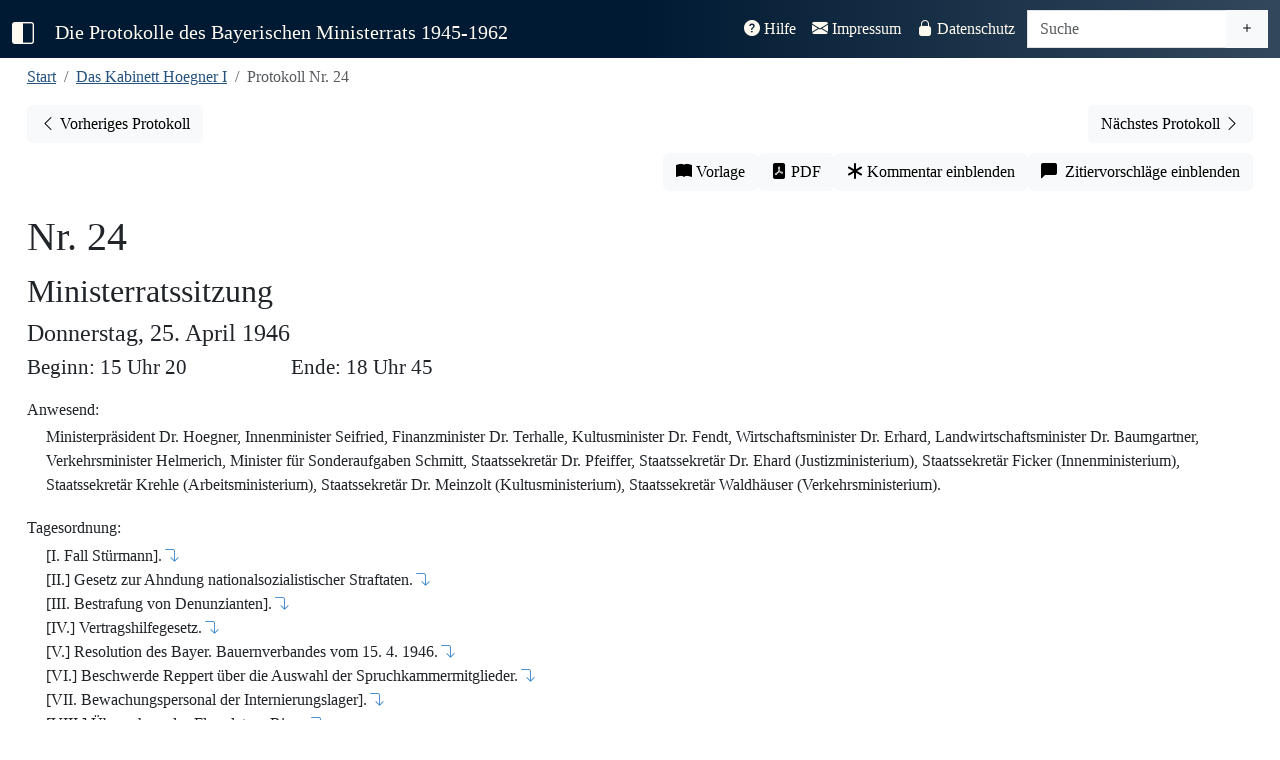

--- FILE ---
content_type: text/html; charset=UTF-8
request_url: https://www.bayerischer-ministerrat.de/?vol=hoe11&doc=hoe11p024
body_size: 152721
content:


<!DOCTYPE html>
<html lang="de">

<head>
    <!-- vol=hoe11-->
	<meta charset="utf-8">
	<meta name="viewport" content="width=device-width, initial-scale=1" />
	<title>Protokolle des Bayerischen Ministerrats 1945-1962</title>
    <link rel="canonical" href="https://www.bayerischer-ministerrat.de/?vol=hoe11&doc=hoe11p024"/>
	
	<!-- Jquery -->  
    <script src="lib/jquery/jquery-3.7.1.min.js"></script>
	<!-- Bootstrap -->
    <link rel="stylesheet" href="lib/bootstrap-icons-1.13.1/bootstrap-icons.css">
    <link rel="stylesheet" href="lib/bootstrap-5.3.7-dist/css/bootstrap.min.css">
    <script src="lib/bootstrap-5.3.7-dist/js/bootstrap.bundle.min.js"></script>
    


	<!--Plugins-->
	<script src="lib/jquery/plugins/jquery.visible.js"></script>
    <script src="lib/jquery/plugins/jquery.mark.min.js"></script>
    
	<!-- Stylesheets -->
	<link rel="stylesheet" href="css/minrprot.css">
	<!-- js -->
	<script src="js/minrprot.js"></script>


	<!-- Stylesheets / js per page -->
    	<link rel="stylesheet" href="css/dokument.css">
	<script src="js/dokument.js"></script>
	
<!-- Description-Tag -->

    <meta name="description" content="Das Protokoll Nr. 24 des Bayerischen Ministerrats unter der Regierung Hoegner I aus dem Jahr 1946. Vollständig, digital und historisch-kritisch kommentiert.">
</head>

<body>
    <!--navbar-->
    <nav id="navbar-main" class="navbar navbar-expand-xl navbar-dark fixed-top">
        <div class="container-fluid">
            <a class="navbar-brand" id="menu-toggle" href="#" title="Sidbar ein-/ausklappen">
                <i class="bi-square-half"></i>
            </a>
            <a class="navbar-brand navbartitle navbar-left" id="navbartitle-long" href="index.php">
                Die Protokolle des Bayerischen Ministerrats 1945-1962
            </a>
            <a class="navbar-brand navbartitle navbar-left" id="navbartitle-short" href="index.php">
                Bayerische Ministerratsprotokolle
            </a>
            <button class="navbar-toggler" type="button" data-bs-toggle="collapse" data-bs-target="#navbar-funktion"
                aria-controls="navbar-funktion" aria-expanded="false" aria-label="Toggle navigation">
                <span class="navbar-toggler-icon"></span>
            </button>

            <div class="collapse navbar-collapse" id="navbar-funktion">
                <ul class="navbar-nav ms-auto me-1">
                    <li class="nav-item">
                        <a class="nav-link " href="?thema=hilfe">
                            <i class="bi-question-circle-fill"></i> Hilfe</a>
                    </li>
                    <li class="nav-item">
                        <a class="nav-link " href="?thema=impressum">
                            <i class="bi-envelope-fill"></i> Impressum</a>
                    </li>
                    <li class="nav-item">
                        <a class="nav-link " href="?thema=datenschutz">
                            <i class="bi-lock-fill"></i> Datenschutz</a>
                    </li>
                </ul>
                <form class="navbar-form navbar-right" action="" method="GET">
                    <div id="search-group" class="input-group">
                        <input id="searchinput" type="text" class="form-control" placeholder="Suche" aria-label="Suche" name="query" value="">
                        <a href="?search=extend" class="btn btn-light" type="button" id="extendedsearchbutton"><i class="bi bi-plus" title="Erweiterte Suche"></i></a>
                    </div>                  
                </form>
            </div><!--navbar-funktion-->
        </div><!--container-fluid-->
    </nav><!--navbar-->

	<div id="wrapper">
        <!-- Sidebar -->
        <div id="sidebar-wrapper">
            <div class="sidebar-nav">
                <ul class="list-unstyled sidebar-content">
                    <li
                        >
                        <a href="index.php">Start</a>
                    </li>
                    <li>
                        <a class="sidebar-header" data-bs-toggle="collapse" href="#volume-collapse"
                            aria-expanded="false">Bände</a>
                        <div id="volume-collapse" class="collapse  show">
                            <ul class="btn-toggle-nav list-unstyled">
                                <li  title='Das Kabinett Schäffer: 28. Mai bis 28. September 1945'>
                                    <a href="?vol=scf11#">
                                        <span class="title">Schäffer</span> <span class="year">1945</span>
                                    </a>
                                </li>
                                <li  title='Das Kabinett Hoegner I: 28. September 1945 bis 21. Dezember 1946' class="active">
                                    <a href="?vol=hoe11#">
                                        <span class="title">Hoegner I</span> <span class="year">1945/1946</span>
                                    </a>
                                </li>
                                <li  title='Das Kabinett Ehard I: 21. Dezember 1946 bis 20. September 1947'>
                                    <a href="?vol=ehr11#">
                                        <span class="title">Ehard I</span> <span class="year">1946/1947</span>
                                    </a>
                                </li>
                                <li  title='Das Kabinett Ehard II: 28. September 1947 bis 18. Dezember 1950'>
                                    <a href="?vol=ehr21#">
                                        <span class="title">Ehard II - 1</span> <span class="year">1947/1948</span>
                                    </a>
                                </li>
                                <li  title='Das Kabinett Ehard II: 28. September 1947 bis 18. Dezember 1950'>
                                    <a href="?vol=ehr22#">
                                        <span class="title">Ehard II - 2</span> <span class="year">1949</span>
                                    </a>
                                </li>
                                <li  title='Das Kabinett Ehard II: 20. September 1950 bis 18. Dezember 1950'>
                                    <a href="?vol=ehr23#">
                                        <span class="title">Ehard II - 3</span> <span class="year">1950</span>
                                    </a>
                                </li>
                                <li  title='Das Kabinett Ehard III: 18. Dezember 1950 bis 14. Dezember 1954'>
                                    <a href="?vol=ehr31#">
                                        <span class="title">Ehard III - 1</span> <span class="year">1951</span>
                                    </a>
                                </li>
                                <li  title='Das Kabinett Ehard III: 18. Dezember 1950 bis 14. Dezember 1954'>
                                    <a href="?vol=ehr32#">
                                        <span class="title">Ehard III - 2</span> <span class="year">1952</span>
                                    </a>
                                </li>
                                <li  title='Das Kabinett Ehard III: 18. Dezember 1950 bis 14. Dezember 1954'>
                                    <a href="?vol=ehr33#">
                                        <span class="title">Ehard III - 3</span> <span class="year">1953</span>
                                    </a>
                                </li>
                                <li  title='Das Kabinett Ehard III: 18. Dezember 1950 bis 14. Dezember 1954'>
                                    <a href="?vol=ehr34#">
                                        <span class="title">Ehard III - 4</span> <span class="year">1954</span>
                                    </a>
                                </li>
                                <li  title='Das Kabinett Hoegner II: 14. Dezember bis 8. Oktober 1957'>
                                    <a href="?vol=hoe21#">
                                        <span class="title">Hoegner II - 1</span> <span class="year">1954/1955</span>
                                    </a>
                                </li>
                    	        
                                
                            </ul>
                        </div>
                    </li>
                    <li>
                        <a class="sidebar-header" data-bs-toggle="collapse" href="#topic-collapse"
                            aria-expanded="false">Themen</a>
                        <div id="topic-collapse" class="collapse ">
                            <ul class="btn-toggle-nav list-unstyled">
                                <li title="Informationen zum Editionsprojekt"
                                    >
                                    <a href="?thema=projekt">Projekt</a>
                                </li>
                                <li title="Informationen über die Quellengrundlage der Edition"
                                    >
                                    <a href="?thema=quellen">Quellen</a>
                                </li>
                                <li title="Informationen zum Bayerischen Ministerrat"
                                    >
                                    <a href="?thema=minr">Der Ministerrat</a>
                                </li>
                                <li title="Informationen zu den bayerischen Ministerpräsidenten aus der Edition"
                                    >
                                    <a href="?thema=mpr">Ministerpräsidenten</a>
                                </li>
                            </ul>
                        </div>
                    </li>
                    <li>
                        <a class="sidebar-header" data-bs-toggle="collapse" href="#editiondata-collapse"
                            aria-expanded="false">Daten</a>
                        <div id="editiondata-collapse" class="collapse ">
                            <ul class="btn-toggle-nav list-unstyled">
                                <li title="Bandübergreifende Personenregister"
                                    >
                                    <a href="?gregister=gper">Gesamtregister - Personen</a>
                                </li>
                                <li title="Bandübergreifendes Ortsregister"
                                    >
                                    <a href="?gregister=gort">Gesamtregister - Orte</a>
                                </li>
                                <li title="Registerdatenbank für die Bände ab Ehrad III/3"
                                    >
                                    <a href="?rdb=overview">Registerdatenbank</a>
                                </li>
                                <li title="Darstellung der Protokolle in einem Kalender"
                                    >
                                    <a href="?visual=calendar">Kalenderansicht</a>
                                </li>
                                <li title="Darstellung der Registerorte auf einer Karte"
                                    >
                                    <a href="?visual=map">Kartenanschicht</a>
                                </li>
                            </ul>
                        </div>
                    </li>
                    
<!-- sidebar -->		<li class="nav-divider"></li>
					<li class="sidebar_bandname">Kabinett Hoegner I</li>

                    <li>
                        <a class="sidebar-header" href="#preludes-collapse" data-bs-toggle="collapse" aria-expanded="false">Vorspänne</a>
                        <div id="preludes-collapse" class="collapse">
                            <ul class="list-unstyled" id="preludessubmenu">
                                <li><a href="api/id/hoe11aEDGS">Editionsgrundsätze</a></li>
                                <li><a href="api/id/hoe11aENLT">Einleitung</a></li>
                                <li><a href="api/id/hoe11aPTVZ">Protokollverzeichnis</a></li>
                            </ul>
                        </div>
                    </li>
                    <li>
                        <a class="sidebar-header" href="#protocols-collapse" data-bs-toggle="collapse" aria-expanded="false">Protokolle</a><?xml version="1.0" encoding="UTF-8"?>
<div id="protocols-collapse" class="collapse">
    <ul class="list-unstyled" id="protocols-submenu">
                <li><a href="api/id/hoe11p001">Nr. 1 - 18.10.1945</a></li>
                
            
                <li><a href="api/id/hoe11p002">Nr. 2 - 20.10.1945</a></li>
                
            
                <li><a href="api/id/hoe11p003">Nr. 3 - 22.10.1945</a></li>
                
            
                <li><a href="api/id/hoe11p004">Nr. 4 - 24.10.1945</a></li>
                
            
                
                <li><a href="api/id/hoe11p005">Nr. 5 - 30.10.1945</a></li>
                
            
                <li><a href="api/id/hoe11p006">Nr. 6 - 5.11.1945</a></li>
                
            
                <li><a href="api/id/hoe11p007">Nr. 7 - 14.11.1945</a></li>
                
            
                
                <li><a href="api/id/hoe11p008">Nr. 8 - 24.11.1945</a></li>
                
            
                <li><a href="api/id/hoe11p009">Nr. 9 - 30.11.1945</a></li>
                
            
                <li><a href="api/id/hoe11p010">Nr. 10 - 10.12.1945</a></li>
                
            
                
                <li><a href="api/id/hoe11p011">Nr. 11 - 21.12.1945</a></li>
                
            
                <li><a href="api/id/hoe11p012">Nr. 12 - 7.1.1946</a></li>
                
            
                <li><a href="api/id/hoe11p013">Nr. 13 - 9.1.1946</a></li>
                
            
                
                <li><a href="api/id/hoe11p014">Nr. 14 - 16.1.1946</a></li>
                
            
                <li><a href="api/id/hoe11p015">Nr. 15 - 23.1.1946</a></li>
                
            
                <li><a href="api/id/hoe11p016">Nr. 16 - 30.1.1946</a></li>
                
            
                <li><a href="api/id/hoe11p017">Nr. 17 - 14.2.1946</a></li>
                
            
                <li><a href="api/id/hoe11p018">Nr. 18 - 20.2.1946</a></li>
                
            
                <li><a href="api/id/hoe11p019">Nr. 19 - 6.3.1946</a></li>
                
            
                <li><a href="api/id/hoe11p020">Nr. 20 - 13.3.1946</a></li>
                
            
                <li><a href="api/id/hoe11p021">Nr. 21 - 20.3.1946</a></li>
                
            
                <li><a href="api/id/hoe11p022">Nr. 22 - 27.3.1946</a></li>
                
            
                <li><a href="api/id/hoe11p023">Nr. 23 - 10.4.1946</a></li>
                
            
                <li><a href="api/id/hoe11p024">Nr. 24 - 25.4.1946</a></li>
                
            
                <li><a href="api/id/hoe11p025">Nr. 25 - 2.5.1946</a></li>
                
            
                <li><a href="api/id/hoe11p026">Nr. 26 - 10.5.1946</a></li>
                
            
                
                <li><a href="api/id/hoe11p027">Nr. 27 - 17.5.1946</a></li>
                
            
                <li><a href="api/id/hoe11p028">Nr. 28 - 29.5.1946</a></li>
                
            
                <li><a href="api/id/hoe11p029">Nr. 29 - 5.6.1946</a></li>
                
            
                
                <li><a href="api/id/hoe11p030">Nr. 30 - 11.6.1946</a></li>
                
            
                <li><a href="api/id/hoe11p031">Nr. 31 - 18.6.1946</a></li>
                
            
                <li><a href="api/id/hoe11p032">Nr. 32 - 26.6.1946</a></li>
                
            
                <li><a href="api/id/hoe11p033">Nr. 33 - 4.7.1946</a></li>
                
            
                <li><a href="api/id/hoe11p034">Nr. 34 - 10.7.1946</a></li>
                
            
                <li><a href="api/id/hoe11p035">Nr. 35 - 17.7.1946</a></li>
                
            
                <li><a href="api/id/hoe11p036">Nr. 36 - 24.7.1946</a></li>
                
            
                <li><a href="api/id/hoe11p037">Nr. 37 - 29.7.1946</a></li>
                
            
                <li><a href="api/id/hoe11p038">Nr. 38 - 2.8.1946</a></li>
                
            
                <li><a href="api/id/hoe11p039">Nr. 39 - 7.8.1946</a></li>
                
            
                <li><a href="api/id/hoe11p040">Nr. 40 - 17.8.1946</a></li>
                
            
                <li><a href="api/id/hoe11p041">Nr. 41 - 22.8.1946</a></li>
                
            
                <li><a href="api/id/hoe11p042">Nr. 42 - 28.8.1946</a></li>
                
            
                <li><a href="api/id/hoe11p043">Nr. 43 - 5.9.1946</a></li>
                
            
                <li><a href="api/id/hoe11p044">Nr. 44 - 13.9.1946</a></li>
                
            
                
                <li><a href="api/id/hoe11p045">Nr. 45 - 16.9.1946</a></li>
                
            
                <li><a href="api/id/hoe11p046">Nr. 46 - 27.9.1946</a></li>
                
            
                <li><a href="api/id/hoe11p047">Nr. 47 - 10.10.1946</a></li>
                
            
                <li><a href="api/id/hoe11p048">Nr. 48 - 18.10.1946</a></li>
                
            
                <li><a href="api/id/hoe11p049">Nr. 49 - 22.10.1946</a></li>
                
            
                <li><a href="api/id/hoe11p050">Nr. 50 - 29.10.1946</a></li>
                
            
                <li><a href="api/id/hoe11p051">Nr. 51 - 8.11.1946</a></li>
                
            
                <li><a href="api/id/hoe11p052">Nr. 52 - 13.11.1946</a></li>
                
            
                <li><a href="api/id/hoe11p053">Nr. 53 - 20.11.1946</a></li>
                
            
                
                <li><a href="api/id/hoe11p054">Nr. 54 - 27.11.1946</a></li>
                
            
                <li><a href="api/id/hoe11p055">Nr. 55 - 4.12.1946</a></li>
                
            
                <li><a href="api/id/hoe11p056">Nr. 56 - 11.12.1946</a></li>
                
            
                <li><a href="api/id/hoe11p057">Nr. 57 - 13.12.1946</a></li>
                
            
                <li><a href="api/id/hoe11p058">Nr. 58 - 18.12.1946</a></li>
                
            
                
                <li><a href="api/id/hoe11p059">Nr. 59 - 20.12.1946</a></li>
                
            
                <li><a href="api/id/hoe11aANHG">Anhang - 21.3.1946</a></li>
            </ul>
</div></li>        <li>
                                    <a class="sidebar-header" href="#registers-collapse" data-bs-toggle="collapse" aria-expanded="false">Register</a>
                                    <div id="registers-collapse" class="collapse">
                                        <ul class="list-unstyled" id="registersubmenu">
                                            <li><a href="api/id/hoe11aABVZ">Abkürzungsverzeichnis</a></li>
                                            <li><a href="api/id/hoe11aGLVZ">Gedruckte Quellen und Literatur</a></li>
                                            <li><a href="api/id/hoe11aPSRG">Personenregister</a></li>
                                            <li><a href="api/id/hoe11aOSRG">Orts- und Sachregister</a></li>
                                            <li><a href="api/id/hoe11aUQVZ">Ungedruckte Quellen</a></li>
                                        </ul>
                                    </div>
                                </li>
<!-- /sidebar --><li class="nav-divider"></li>
<!-- doc_sidebar --><!--dokument hoe11 hoe11p024 --><?xml version="1.0" encoding="UTF-8"?>

	  
	  
		    
			      
				        
				        
				        <li><a class="sidebar-header" href="#contents-collapse" data-bs-toggle="collapse" aria-expanded="false">Protokoll Nr. 24</a>
    <div id="contents-collapse" class="collapse">
        <ul class="list-unstyled" id="contentssubmenu">
            <li><a href="#dokumentenkopf">Protokollkopf</a></li>
					          
						            <li><a href="#hoe11p024t01">[I. Fall Stürmann].</a></li>
						            <li><a href="#hoe11p024t02">[II.] Gesetz zur Ahndung nationalsozialistischer Straftaten.</a></li>
						            <li><a href="#hoe11p024t03">[III. Bestrafung von Denunzianten].</a></li>
						            <li><a href="#hoe11p024t04">[IV.] Vertragshilfegesetz.</a></li>
						            <li><a href="#hoe11p024t05">[V.] Resolution des Bayer. Bauernverbandes vom 15. 4. 1946.</a></li>
						            <li><a href="#hoe11p024t06">[VI.] Beschwerde Reppert über die Auswahl der Spruchkammermitglieder.</a></li>
						            <li><a href="#hoe11p024t07">[VII. Bewachungspersonal der Internierungslager].</a></li>
						            <li><a href="#hoe11p024t08">[VIII.] Übernahme des Flugplatzes Riem.</a></li>
						            <li><a href="#hoe11p024t09">[IX.] Betreuung evakuierter Ruhegehaltsempfänger.</a></li>
						            <li><a href="#hoe11p024t10">[X.] Zuständigkeitsabgrenzung zwischen Minister und Staatssekretär im Verkehrsministerium.</a></li>
						            <li><a href="#hoe11p024t11">[XI.] Vertretung der Arbeitgeber im sozialpolitischen Ausschuß des Länderrats.</a></li>
						            <li><a href="#hoe11p024t12">[XII.] Klärung und Entscheidungen in Holzfragen.</a></li>
						            <li><a href="#hoe11p024t13">[XIII.] Schaffung eines Wirtschaftsbeirats.</a></li>
						            <li><a href="#hoe11p024t14">[XIV.] Jugendschutz.</a></li>
						            <li><a href="#hoe11p024t15">[XV.] Gesetz über die Anmeldung von Vermögen, das aus einem von deutschen Streitkräften besetzten Gebiet entfernt wurde.</a></li>
						            <li><a href="#hoe11p024t16">[XVI. Sammlung der Militärregierungs- und Kontrollratsgesetze].</a></li>
						            <li><a href="#hoe11p024t17">[XVII. Benzinverbrauch in Bayern].</a></li>
					          
				        </ul>
    </div>
</li>
			      
			      
		    
	  

<!-- /doc_sidebar -->
<!-- entity_sidebar -->
<!-- /entity_sidebar-->				
				<!-- funktionsbutton sidebar liste -->
					<li class="nav-divider"></li>
					<li title="Öffnet Buchvorlage in neuem Tab">
						<span id="sidebar_facs" >
							<i class="bi bi-book-fill"></i>&#x00A0;Vorlage</span>
					</li>
					<li title="Generiert PDF-Version des Dokuments">
						<a href="api/id/hoe11p024/pdf" id="sidebar_pdf" class="notrdb" target="_blank">
							<i class="bi bi-file-pdf-fill"></i>&#x00A0;PDF-Version</span>
						</a>
					</li>
					<li title="Blendet Kommentar des Bearbeiters ein" >
						<span id="sidebar_comment" class="commenttoggle notregister">
							<i class="bi bi-asterisk"></i>&#x00A0;Kommentar einblenden</span>
					</li>
					<li title="Zeigt Zitierempfehlung für das aktuelle Dokument an">
						<span id="sidebar_citation" class="citationtoggle notregister">
							<i class="bi bi-chat-left-fill"></i>&#x00A0;Zitiervorschläge einblenden</span>
					</li>
					<li title="Entfernt die Hervorhebung des markierten Registerbegriffs dauerhaft">
						<span id="sidebar_unmark" class="notregister hidden">
							<i class="bi bi-eye-slash-fill"></i>&#x00A0;Markierungen aufheben</span>
						</span>
					</li>

  
         
                </ul> <!-- Sidevbar-Content -->
                <a id="logolink-sidebar" href="https://www.historischekommission-muenchen.de" target="_blank" rel="noopener" title="Historische Kommission bei der Bayerischen Akademie der Wissenschaften">
                        <img id="hikologo-sidebar" src="img/logos/Logo_HiKo_Vollversion_hoch_weiss.png" alt="Logo der Historischen Kommission bei der Bayerischen Akademie der Wissenschaften" width="170" height="180">
                    </a>
            </div><!-- Sidebar-Nav -->
        </div><!-- Sidebar-Wrapper -->

			<!-- Page Content -->
		<div id="page-content-wrapper">
			<div class="container-fluid">
				
			<div class="col-sm-12">
				<nav aria-label="breadcrumb">
                    <ol class="breadcrumb">
					    <li class="breadcrumb-item"><a href="./index.php" title="Zur Startseite">Start</a></li>
					    <li class="breadcrumb-item"><a href="?vol=hoe11"
						     title='28. September 1945 bis 21. Dezember 1946' >Das Kabinett Hoegner I</a>
			    	    </li>
					    <li class="breadcrumb-item active">Protokoll Nr. 24</li>
                    </ol>
                </nav>
				<span class="Z3988" title="ctx_ver=Z39.88-2004&amp;rft_val_fmt=info%3Aofi%2Ffmt%3Akev%3Amtx%3Abook&amp;rft.au=Karl-Ulrich Gelberg&amp;rft.btitle=
                    Das Kabinett Hoegner I (28. September 1945 bis 21. Dezember 1946) &amp;rft.place=München&amp;rft.publisher=Oldenbourg Verlag&amp;rft.date=1997&amp;rft.genre=bookitem&amp;rft.pages=&amp;rft.atitle=Protokoll Nr. 24&amp;rft_id=http://www.bayerischer-ministerrat.de/api/id/hoe11phoe11p024&amp;rft.series=Die Protokolle des Bayerischen Ministerrats 1945-1962">
                </span>
			</div>
			
				<div id="prevnextbuttonbar" class="col-12">
										<a id="prevbutton" role="button" class="btn btn-light float-start" title="Vorheriges Protokoll"
						href="api/id/hoe11p023">
						<span class="bi bi-chevron-left"></span><span class="prevnextbuttontext">
							Vorheriges Protokoll<span>
					</a>
					
											<a id="nextbutton" type="button" class="btn btn-light float-end" title="Nächstes Protokoll"
						href="api/id/hoe11p025"><span class="prevnextbuttontext">Nächstes
							Protokoll</span> <span class="bi bi-chevron-right"></span>
					</a>
									</div>
           					<div id="function-buttongroup" class="col-sm-12 btn-toolbar" role="group" aria-label="Funktionsbuttonleiste">
					<button id="facsbutton" type="button"
							class="btn btn-light" title="Öffnet Buchvorlage in neuem Tab" target="_blank">
						<i class="bi bi-book-fill"></i></span><span class="functionbuttontext">&#x00A0;Vorlage</span>
					</button>
					<a href="api/id/hoe11p024/pdf" id="pdfbutton" type="button"
					   class="btn btn-light notrdb" title="Generiert PDF-Version des Dokuments" target="_blank">
						<i class="bi bi-file-pdf-fill"></i><span class="functionbuttontext">&#x00A0;PDF</span>
					</a>
					<button id="commentbutton" type="button"
							class="btn btn-light commenttoggle notregister" title="Blendet Kommentar des Bearbeiters ein">
						<i class="bi bi-asterisk"></i><span class="functionbuttontext">&#x00A0;Kommentar einblenden</span>
					</button>
					<button id="citationbutton" type="button"
							class="btn btn-light citationtoggle notregister" title="Zeigt Zitierempfehlung für das aktuelle Dokument an">
						<i class="bi bi-chat-left-fill"></i><span class="functionbuttontext">&#x00A0;&#x00A0;Zitiervorschläge einblenden</span>
					</button>
				</div><!--dokument 11 hoe11p024 --><?xml version="1.0" encoding="UTF-8"?>

	  
	  
		    <div id="protokolldokument" class="dokument">
			      <div id="dokumentenkopf">
        <div id="kopfzeile"><span id="protnumsection"><span id="protnum"> Nr. 24</span><a href="hoe11p024" class="textcitationlink dokcitationlink hidden" title="Zitierempfehlung für dieses Dokument anzeigen"><span class="citationmarker protocolcitationmarker">P</span><i class="bi bi-chat-left-fill"></i></a></span><span id="prottitle">Ministerratssitzung</span><span id="protdate">Donnerstag, 25. April 1946
						            
					          </span><span id="protbegin"> Beginn: 15 Uhr 20</span><span id="protend"> Ende: 18 Uhr 45</span></div>
        <div id="anwesend"><span class="divtitle">Anwesend:</span>
					          <p class="alignleft">Ministerpräsident Dr. Hoegner, Innenminister Seifried, Finanzminister Dr. Terhalle, Kultusminister Dr. Fendt, Wirtschaftsminister Dr. Erhard, Landwirtschaftsminister Dr. Baumgartner, Verkehrsminister Helmerich, Minister für Sonderaufgaben Schmitt, Staatssekretär Dr. Pfeiffer, Staatssekretär Dr. Ehard (Justizministerium), Staatssekretär Ficker (Innenministerium), Staatssekretär Krehle (Arbeitsministerium), Staatssekretär Dr. Meinzolt (Kultusministerium), Staatssekretär Waldhäuser (Verkehrsministerium).</p>
				        </div>
        <div id="tagesordnung"><span class="divtitle">Tagesordnung:</span>
					          <p class="alignleft">
						            <span class="to_top">[I. Fall Stürmann].<a href="#hoe11p024t01" class="top_link" title="Zum Tagesordnungspunkt"><i class="bi bi-arrow-90deg-down"></i></a></span>
						            <span class="to_top">[II.] Gesetz zur Ahndung nationalsozialistischer Straftaten.<a href="#hoe11p024t02" class="top_link" title="Zum Tagesordnungspunkt"><i class="bi bi-arrow-90deg-down"></i></a></span>
						            <span class="to_top">[III. Bestrafung von Denunzianten].<a href="#hoe11p024t03" class="top_link" title="Zum Tagesordnungspunkt"><i class="bi bi-arrow-90deg-down"></i></a></span>
						            <span class="to_top">[IV.] Vertragshilfegesetz.<a href="#hoe11p024t04" class="top_link" title="Zum Tagesordnungspunkt"><i class="bi bi-arrow-90deg-down"></i></a></span>
						            <span class="to_top">[V.] Resolution des Bayer. Bauernverbandes vom 15. 4. 1946.<a href="#hoe11p024t05" class="top_link" title="Zum Tagesordnungspunkt"><i class="bi bi-arrow-90deg-down"></i></a></span>
						            <span class="to_top">[VI.] Beschwerde <span id="pb449" class="pagebreakanchor"><i title="S. 449" class="bi bi-book-fill pagebreak hidden"></i></span>Reppert über die Auswahl der Spruchkammermitglieder.<a href="#hoe11p024t06" class="top_link" title="Zum Tagesordnungspunkt"><i class="bi bi-arrow-90deg-down"></i></a></span>
						            <span class="to_top">[VII. Bewachungspersonal der Internierungslager].<a href="#hoe11p024t07" class="top_link" title="Zum Tagesordnungspunkt"><i class="bi bi-arrow-90deg-down"></i></a></span>
						            <span class="to_top">[VIII.] Übernahme des Flugplatzes Riem.<a href="#hoe11p024t08" class="top_link" title="Zum Tagesordnungspunkt"><i class="bi bi-arrow-90deg-down"></i></a></span>
						            <span class="to_top">[IX.] Betreuung evakuierter Ruhegehaltsempfänger.<a href="#hoe11p024t09" class="top_link" title="Zum Tagesordnungspunkt"><i class="bi bi-arrow-90deg-down"></i></a></span>
						            <span class="to_top">[X.] Zuständigkeitsabgrenzung zwischen Minister und Staatssekretär im Verkehrsministerium.<a href="#hoe11p024t10" class="top_link" title="Zum Tagesordnungspunkt"><i class="bi bi-arrow-90deg-down"></i></a></span>
						            <span class="to_top">[XI.] Vertretung der Arbeitgeber im sozialpolitischen Ausschuß des Länderrats.<a href="#hoe11p024t11" class="top_link" title="Zum Tagesordnungspunkt"><i class="bi bi-arrow-90deg-down"></i></a></span>
						            <span class="to_top">[XII.] Klärung und Entscheidungen in Holzfragen.<a href="#hoe11p024t12" class="top_link" title="Zum Tagesordnungspunkt"><i class="bi bi-arrow-90deg-down"></i></a></span>
						            <span class="to_top">[XIII.] Schaffung eines Wirtschaftsbeirats.<a href="#hoe11p024t13" class="top_link" title="Zum Tagesordnungspunkt"><i class="bi bi-arrow-90deg-down"></i></a></span>
						            <span class="to_top">[XIV.] Jugendschutz.<a href="#hoe11p024t14" class="top_link" title="Zum Tagesordnungspunkt"><i class="bi bi-arrow-90deg-down"></i></a></span>
						            <span class="to_top">[XV.] Gesetz über die Anmeldung von Vermögen, das aus einem von deutschen Streitkräften besetzten Gebiet entfernt wurde.<a href="#hoe11p024t15" class="top_link" title="Zum Tagesordnungspunkt"><i class="bi bi-arrow-90deg-down"></i></a></span>
						            <span class="to_top">[XVI. Sammlung der Militärregierungs- und Kontrollratsgesetze].<a href="#hoe11p024t16" class="top_link" title="Zum Tagesordnungspunkt"><i class="bi bi-arrow-90deg-down"></i></a></span>
						            <span class="to_top">[XVII. Benzinverbrauch in Bayern].<a href="#hoe11p024t17" class="top_link" title="Zum Tagesordnungspunkt"><i class="bi bi-arrow-90deg-down"></i></a></span>
					          </p>
				        </div>
    </div>
			      <div class="protokoll">
				        <span title="S. 449" class="navpagebreak hidden"></span>
        <div id="hoe11p024t01" class="top">
					          <h4 class="topheader">[I. Fall Stürmann]<a href="hoe11p024t01" class="textcitationlink topcitationlink hidden" data-topnum="I." title="Zitierempfehlung für diesen Tagesordnungspunkt anzeigen"><span class="citationmarker">T</span><i class="bi bi-chat-left-fill"></i></a><a href="?vol=hoe11&amp;page=449" class="headerfacslink hidden" title="Zum Beginn des Tagesordnungspunkts in der Vorlage"><i class="bi bi-book-fill"></i></a></h4>
					          <p id="p-hoe11p024_005" class="alignleft"><a href="p-hoe11p024_005" class="textcitationlink paragraphcitationlink hidden" data-paragraphnumber="1" data-surroundingdivtype="Top" data-surroundingdivtitle="I." title="Zitierempfehlung für diesen Absatz anzeigen"><span class="citationmarker">1</span><i class="bi bi-chat-left-fill"></i></a>Vor Eintritt in die Tagesordnung berichtet Staatsminister <span class="highlight">Sei fried</span> auf Ersuchen von Ministerpräsident <span class="highlight">Dr. Hoegner</span> kurz über den Fall Stürmann.<span class="notemarker" id="nt-hoe11p024_1">1</span> Er habe schon im provisorischen Landtag eine Erklärung abgegeben, daß in dieser Angelegenheit die Person von der Sache getrennt werden müsse.<span class="notemarker" id="nt-hoe11p024_2">2</span> Die schon bei seinem Amtsantritt angeordnete Revision habe ergeben, daß Stürmann ziemlich selbstherrlich Beschlüsse gefaßt und eine gewaltige Expansionspolitik getrieben habe, die so weit gegangen sei, daß Dinge in Angriff genommen worden seien, die stark ins Politische hinüberspielten. Bezüglich der Gehälter habe eine sehr großzügige Einstellung geherrscht, die bei einer caritativen Einrichtung zu Kritik Anlaß gegeben habe, wenn man auch in Anbetracht der Tatsache, daß das Rote Kreuz aus dem Boden habe gestampft werden müssen, manche Unebenheit übersehen müsse. Dies habe dazu geführt, daß die Militärregierung erklärt habe, es sei zwar nicht ein Befehl, aber die Militärregierung lege es der bayerischen Regierung nahe, Stürmann zu entlassen. Als Gründe seien angegeben worden: 1. das Personal des Roten Kreuzes sei zu wenig entnazifiziert worden;<span class="notemarker" id="nt-hoe11p024_3">3</span> 2. Stürmann habe zu selbstherrlich unter Mißachtung der Satzung gearbeitet; 3. er habe Dinge durchgeführt, die in das politische Gebiet gehörten und solche, die nur mit Zustimmung der Militärregierung möglich gewesen seien, die aber nicht eingeholt worden sei. Die Sache habe dadurch noch eine Erschwerung erfahren, daß vom Kontrollrat eine Neulizenzierung sämtlicher caritativer Verbände angeordnet worden sei. Es sei durchgeklungen, daß eine neue Lizenz für das Rote Kreuz in Frage gestellt sei, wenn Stürmann belassen bleibe. Aus diesen Gründen sei es geboten gewesen, Stürmann zu entlassen.<span class="notemarker" id="nt-hoe11p024_4">4</span> Dieser habe zwar Protest dagegen erhoben, <span id="pb450" class="pagebreakanchor"><i title="S. 450" class="bi bi-book-fill pagebreak hidden"></i></span>wie er überhaupt sich dagegen gewendet habe, daß das Innenministerium eine Revision des Roten Kreuzes angeordnet habe, da das Rote Kreuz eine Körperschaft des öffentlichen Rechts sei.<span class="note hidden" id="nt-hoe11p024_1-nb"><span class="notenumber">1</span><span class="notetext">Vgl. Nr. <a href="api/id/hoe11p019t05" class="bandlink">19 TOP V</a>.</span></span><span class="note hidden" id="nt-hoe11p024_2-nb"><span class="notenumber">2</span><span class="notetext">
							              <span class="highlight">BBL,</span> zweite Tagung, S. 59.</span></span><span class="note hidden" id="nt-hoe11p024_3-nb"><span class="notenumber">3</span><span class="notetext">Vgl. die Vorwürfe Bruno Goldhammers (KPD), <span class="highlight">BBL,</span> zweite Tagung, S. 44–46.</span></span><span class="note hidden" id="nt-hoe11p024_4-nb"><span class="notenumber">4</span><span class="notetext">Stürmann schied am 23. 4. 1946 aus dem Amt.</span></span></p>
					          <p id="p-hoe11p024_006" class="alignleft"><a href="p-hoe11p024_006" class="textcitationlink paragraphcitationlink hidden" data-paragraphnumber="2" data-surroundingdivtype="Top" data-surroundingdivtitle="I." title="Zitierempfehlung für diesen Absatz anzeigen"><span class="citationmarker">2</span><i class="bi bi-chat-left-fill"></i></a>Staatssekretär <span class="highlight">Ficker</span> erklärt, es genüge nicht, wenn man eine Person entlasse, sondern es sei notwendig, eine Generalreinigung durchzuführen.<span class="notemarker" id="nt-hoe11p024_5">5</span> Im Roten Kreuz hätten sich militaristische und nazistische Elemente festgesetzt, die entfernt werden müßten.<span class="note hidden" id="nt-hoe11p024_5-nb"><span class="notenumber">5</span><span class="notetext">Der Wochenbericht OMGB für die Woche bis 24. 4. 1946 bezeichnete die in der Presse publizierte Mitteilung des StMI, die Überprüfung des Roten Kreuzes habe zu einem befriedigenden Ergebnis geführt, als verfrüht. Die Public Welfare Section sei keineswegs damit zufrieden. Es habe eine formlose Besprechung mit dem MPr. und dem StMI stattgefunden (OMGBY 15/102–2/16).</span></span></p>
					          <p id="p-hoe11p024_007" class="alignleft"><a href="p-hoe11p024_007" class="textcitationlink paragraphcitationlink hidden" data-paragraphnumber="3" data-surroundingdivtype="Top" data-surroundingdivtitle="I." title="Zitierempfehlung für diesen Absatz anzeigen"><span class="citationmarker">3</span><i class="bi bi-chat-left-fill"></i></a>Staatsminister <span class="highlight">Seifried</span> erwidert, im Revisionsbericht sei in Bezug auf die Denazifizierung eine klare Stellungnahme nicht enthalten. An der Prüfung des Personals werde stetig gearbeitet. Dieses sei von der Militärregierung als in Ordnung befunden worden. Trotzdem müsse der ganze Apparat selbstverständlich noch überprüft werden. Man müsse jetzt den in den Satzungen festgelegten ehrenamtlichen Präsidenten einsetzen und dabei versuchen, einen Mann zu gewinnen, der das gesunkene Ansehen wieder heben könne. Dann müsse man noch einen geschäftsführenden Präsidenten berufen, der die ganze Organisation wieder herstelle, die auf die satzungsgemäßen Aufgaben zurückgeführt werden müsse.</p>
					          <p id="p-hoe11p024_008" class="alignleft"><a href="p-hoe11p024_008" class="textcitationlink paragraphcitationlink hidden" data-paragraphnumber="4" data-surroundingdivtype="Top" data-surroundingdivtitle="I." title="Zitierempfehlung für diesen Absatz anzeigen"><span class="citationmarker">4</span><i class="bi bi-chat-left-fill"></i></a>Staatssekretär <span class="highlight">Waldhäuser</span> führt aus, in der Öffentlichkeit herrsche die Ansicht, daß Stürmann wegen des Zwischenfalles im Landesausschuß entlassen worden sei. Man müsse die Öffentlichkeit aufklären, daß dies nicht der Fall sei.</p>
					          <p id="p-hoe11p024_009" class="alignleft"><a href="p-hoe11p024_009" class="textcitationlink paragraphcitationlink hidden" data-paragraphnumber="5" data-surroundingdivtype="Top" data-surroundingdivtitle="I." title="Zitierempfehlung für diesen Absatz anzeigen"><span class="citationmarker">5</span><i class="bi bi-chat-left-fill"></i></a>Ministerpräsident <span class="highlight">Dr. Hoegner</span> erklärt, er habe es schon immer ausdrücklich abgelehnt, diese Angelegenheit im Landesausschuß zu einem Vorgehen gegen Stürmann zu benützen.<span class="notemarker" id="nt-hoe11p024_6">6</span> Die Untersuchung gegen das Rote Kreuz habe damals schon lange geschwebt. Er selbst habe aus dem Zwischenfall keinerlei Konsequenzen gezogen. Stürmann habe überdies versichert, daß der Angriff nicht seiner Person gegolten habe. Wenn man aber in der Zeitung etwas bringe, mache man die Öffentlichkeit erst recht aufmerksam. Man solle diese Angriffe zu den übrigen legen. Das Wichtigste sei, jetzt den geeigneten Mann für das Rote Kreuz zu finden. Dafür müsse der Innenminister sorgen.<span class="notemarker" id="nt-hoe11p024_7">7</span>
					          <span class="note hidden" id="nt-hoe11p024_6-nb"><span class="notenumber">6</span><span class="notetext">Vgl. Nr. <a href="api/id/hoe11p019t05" class="bandlink">19 TOP V</a>.</span></span><span class="note hidden" id="nt-hoe11p024_7-nb"><span class="notenumber">7</span><span class="notetext">Am 1. 6. 1946 wurde Oberbürgermeister Karl Scharnagl von MPr. Hoegner zum Ehrenpräsidenten des BRK berufen. „Der neue ehrenamtliche Präsident soll nicht, wie das bisher üblich war, nur eine reine Repräsentationsfigur sein, sondern Einfluß nehmen auf die Geschäftsführung und die organisatorische Gestalt des Bayerischen Roten Kreuzes, um das Ansehen und die Leistungsfähigkeit dieser so wichtigen Einrichtung weiterhin zu steigern“, Bayer. Staatsanzeiger 8. 6. 1946; Auszüge der bei diesem Anlaß gehaltenen Ansprachen ebd. 15. 6. 1946.</span></span></p>
				        </div>
				        <span title="S. 450" class="navpagebreak hidden"></span>
        <div id="hoe11p024t02" class="top">
					          <span id="pb451" class="pagebreakanchor"><i title="S. 451" class="bi bi-book-fill pagebreak hidden"></i></span>
					          <h4 class="topheader">[II. Gesetz zur Ahndung nationalsozialistischer Straftaten]<a href="hoe11p024t02" class="textcitationlink topcitationlink hidden" data-topnum="II." title="Zitierempfehlung für diesen Tagesordnungspunkt anzeigen"><span class="citationmarker">T</span><i class="bi bi-chat-left-fill"></i></a><a href="?vol=hoe11&amp;page=450" class="headerfacslink hidden" title="Zum Beginn des Tagesordnungspunkts in der Vorlage"><i class="bi bi-book-fill"></i></a></h4>
					          <p id="p-hoe11p024_010" class="alignleft"><a href="p-hoe11p024_010" class="textcitationlink paragraphcitationlink hidden" data-paragraphnumber="1" data-surroundingdivtype="Top" data-surroundingdivtitle="II." title="Zitierempfehlung für diesen Absatz anzeigen"><span class="citationmarker">1</span><i class="bi bi-chat-left-fill"></i></a>Staatssekretär <span class="highlight">Dr. Ehard</span> erstattet Bericht über das Gesetz zur Ahndung nationalsozialistischer Straftaten. Ein solcher Gesetzentwurf sei von der Justizminister-Konferenz<span class="notemarker" id="nt-hoe11p024_8">8</span> beschlossen worden.<span class="notemarker" id="nt-hoe11p024_9">9</span> Nun sei vom Kontrollrat ein weiterer Entwurf gekommen, der auf einer Justizminister-Konferenz noch einmal durchgesprochen worden sei. Der jetzt vorgelegte Entwurf sei das Ergebnis dieser Besprechungen. Er gründe sich im wesentlichen auf den ursprünglichen Entwurf. Aus dem Kontrollratsentwurf seien einige Dinge entnommen, auf die die Amerikaner besonderen Wert gelegt hätten. Änderungen könnten keine mehr vorgenommen werden, da die Amerikaner erklärt hätten, in dieser Form seien sie bereit, Konzessionen zu machen, andernfalls werde ein Gesetz vom Kontrollrat erlassen werden, das uns unbequemer sei. Zweck des Gesetzes sei, die Verbrechen und Vergehen, die unter der nationalsozialistischen Zeit nicht verfolgt worden seien, jetzt zu verfolgen. Die Verfolgung solle aber auf solche Fälle beschränkt sein, an denen ein öffentliches Interesse bestehe. Der vorliegende Entwurf sei von der Militärregierung praktisch bereits genehmigt.<span class="note hidden" id="nt-hoe11p024_8-nb"><span class="notenumber">8</span><span class="notetext">Gemeint sind die Tagungen des Rechtsausschusses des Länderrats in Stuttgart.</span></span><span class="note hidden" id="nt-hoe11p024_9-nb"><span class="notenumber">9</span><span class="notetext">Entwurf als Anlage zum Protokoll des Rechtsausschusses des Länderrats, 8. 1. 1946 (MA 130104/1).</span></span></p>
					          <p id="p-hoe11p024_011" class="alignleft"><a href="p-hoe11p024_011" class="textcitationlink paragraphcitationlink hidden" data-paragraphnumber="2" data-surroundingdivtype="Top" data-surroundingdivtitle="II." title="Zitierempfehlung für diesen Absatz anzeigen"><span class="citationmarker">2</span><i class="bi bi-chat-left-fill"></i></a>Staatssekretär <span class="highlight">Waldhäuser</span> bringt Bedenken gegen Artikel 2 vor.</p>
					          <p id="p-hoe11p024_012" class="alignleft"><a href="p-hoe11p024_012" class="textcitationlink paragraphcitationlink hidden" data-paragraphnumber="3" data-surroundingdivtype="Top" data-surroundingdivtitle="II." title="Zitierempfehlung für diesen Absatz anzeigen"><span class="citationmarker">3</span><i class="bi bi-chat-left-fill"></i></a>Staatssekretär <span class="highlight">Dr. Ehard</span> erwidert, im ursprünglichen Entwurf sei eine Unterbrechung der Verjährung vorgesehen, die Amerikaner hätten aber nur eine Hemmung der Verjährung zugestanden. Das habe man nach einer sehr langen Debatte bewußt in Kauf genommen, weil es die beste Lösung sei.<span class="notemarker" id="nt-hoe11p024_10">10</span>
					          <span class="note hidden" id="nt-hoe11p024_10-nb"><span class="notenumber">10</span><span class="notetext">Der Länderratsentwurf lautete in § 2: „2) Eine bei Inkrafttreten dieses Gesetzes eingetretene Verjährung steht der Strafverfolgung nicht entgegen. Mit dem Inkrafttreten dieses Gesetzes beginnt eine neue Verjährung“. Vgl. die Formulierung im endgültigen Gesetz Nr. 22 zur Ahndung nationalsozialistischer Straftaten vom 31. Mai 1946 Art. 2 3. (GVBl. S. 183).</span></span></p>
					          <p id="p-hoe11p024_013" class="alignleft"><a href="p-hoe11p024_013" class="textcitationlink paragraphcitationlink hidden" data-paragraphnumber="4" data-surroundingdivtype="Top" data-surroundingdivtitle="II." title="Zitierempfehlung für diesen Absatz anzeigen"><span class="citationmarker">4</span><i class="bi bi-chat-left-fill"></i></a>Ministerpräsident <span class="highlight">Dr. Hoegner</span> führt hiezu aus, nach seiner Meinung genüge diese Bestimmung. Alle irgendwie wesentlichen Fälle seien auch nach dieser Bestimmung noch zu erfassen.</p>
					          <p id="p-hoe11p024_014" class="alignleft"><a href="p-hoe11p024_014" class="textcitationlink paragraphcitationlink hidden" data-paragraphnumber="5" data-surroundingdivtype="Top" data-surroundingdivtitle="II." title="Zitierempfehlung für diesen Absatz anzeigen"><span class="citationmarker">5</span><i class="bi bi-chat-left-fill"></i></a>Staatsminister <span class="highlight">Schmitt</span> bezeichnet es als das Wesentliche, daß man die Hauptschuldigen treffe und auf kleinere Fälle nicht zurückgreifen solle.</p>
					          <p id="p-hoe11p024_015" class="alignleft"><a href="p-hoe11p024_015" class="textcitationlink paragraphcitationlink hidden" data-paragraphnumber="6" data-surroundingdivtype="Top" data-surroundingdivtitle="II." title="Zitierempfehlung für diesen Absatz anzeigen"><span class="citationmarker">6</span><i class="bi bi-chat-left-fill"></i></a>Das Gesetz wird einstimmig angenommen.<span class="notemarker" id="nt-hoe11p024_11">11</span>
					          <span class="note hidden" id="nt-hoe11p024_11-nb"><span class="notenumber">11</span><span class="notetext">Gesetz Nr. 22 zur Ahndung nationalsozialistischer Straftaten vom 31. Mai 1946 (GVBl. S. <a href="api/link/gvbl1946s182" class="externerlink" target="_blank">182  <i class="bi bi-box-arrow-up-right small"></i></a>
							              ). Vgl. zur Erläuterung des Gesetzes <span class="highlight">Die Information</span> Nr. 17, 1. 6. 1946.</span></span></p>
					          <p id="p-hoe11p024_016" class="alignleft"><a href="p-hoe11p024_016" class="textcitationlink paragraphcitationlink hidden" data-paragraphnumber="7" data-surroundingdivtype="Top" data-surroundingdivtitle="II." title="Zitierempfehlung für diesen Absatz anzeigen"><span class="citationmarker">7</span><i class="bi bi-chat-left-fill"></i></a>Staatssekretär <span class="highlight">Dr. Ehard</span> möchte noch auf Artikel 2 Absatz 2 aufmerksam machen.<span class="notemarker" id="nt-hoe11p024_12">12</span> Die Aufnahme dieser Bestimmung in das Gesetz entspreche einem <span id="pb452" class="pagebreakanchor"><i title="S. 452" class="bi bi-book-fill pagebreak hidden"></i></span>besonderen Wunsch der Amerikaner. Sie entspreche der bisherigen vernünftigen Rechtsprechung, die nunmehr festgelegt sei.<span class="notemarker" id="nt-hoe11p024_13">13</span>
					          <span class="note hidden" id="nt-hoe11p024_12-nb"><span class="notenumber">12</span><span class="notetext">Er lautete im Gesetz: „Die Tatsache, daß jemand auf Befehl seiner Regierung oder seines Vorgesetzten gehandelt hat, befreit ihn auch nach diesem Gesetz nicht von der Verantwortlichkeit für eine Straftat; sie kann aber als strafmildernd berücksichtigt werden“.</span></span><span class="note hidden" id="nt-hoe11p024_13-nb"><span class="notenumber">13</span><span class="notetext">Vgl. den Bericht über das Gesetz, Bayer. Staatsanzeiger 1. 6. 1946.</span></span></p>
				        </div>
				        <span title="S. 452" class="navpagebreak hidden"></span>
        <div id="hoe11p024t03" class="top">
					          <h4 class="topheader">[III. Bestrafung von Denunzianten]<a href="hoe11p024t03" class="textcitationlink topcitationlink hidden" data-topnum="III." title="Zitierempfehlung für diesen Tagesordnungspunkt anzeigen"><span class="citationmarker">T</span><i class="bi bi-chat-left-fill"></i></a><a href="?vol=hoe11&amp;page=452" class="headerfacslink hidden" title="Zum Beginn des Tagesordnungspunkts in der Vorlage"><i class="bi bi-book-fill"></i></a></h4>
					          <p id="p-hoe11p024_017" class="alignleft"><a href="p-hoe11p024_017" class="textcitationlink paragraphcitationlink hidden" data-paragraphnumber="1" data-surroundingdivtype="Top" data-surroundingdivtitle="III." title="Zitierempfehlung für diesen Absatz anzeigen"><span class="citationmarker">1</span><i class="bi bi-chat-left-fill"></i></a>Ministerpräsident <span class="highlight">Dr. Hoegner</span> teilt weiter mit, daß in der Justizminister-Konferenz wegen der Bestrafung der Denunzianten<span class="notemarker" id="nt-hoe11p024_14">14</span> ein Beschluß gefaßt worden sei. Es sei aber eine andere Frage, ob hier ein Gesetzentwurf vorgelegt werden könne.<span class="notemarker" id="nt-hoe11p024_15">15</span> Die Erfassung der Denunzianten sei bereits nach dem Gesetz über die Befreiung von Nationalsozialismus und Militarismus möglich. Es seien aber darüber hinaus so krasse Fälle denkbar, daß auch eine kriminelle Strafe am Platze sei.<span class="note hidden" id="nt-hoe11p024_14-nb"><span class="notenumber">14</span><span class="notetext">Vgl. Nr. <a href="api/id/hoe11p018t01" class="bandlink">18 TOP I</a>.</span></span><span class="note hidden" id="nt-hoe11p024_15-nb"><span class="notenumber">15</span><span class="notetext">Gemeint ist die Sitzung des Rechtsausschusses des Länderrats, <span class="highlight">26./27.</span> 3. 1946 in Stuttgart. Das Protokoll verzeichnet diesen Beratungspunkt nicht. Erwähnt wird er hingegen in dem zusätzlich angefertigten Bericht MinRat Roemers über die Sitzung: „Ein sehr wichtiger, zur Sprache gekommener Punkt war schließlich noch die Frage der Bestrafung der Denunzianten der vergangenen Jahre. Wir sollen uns äußern, ob wir die Schaffung einer rückwirkenden Strafdrohung wünschen, ob wir ein solches Gesetz selbst erlassen wollen oder aus politischen Gründen der Militärregierung überlassen wollen, die insoweit ‚ein dickeres Fell‘ habe“ (MA 130104/1).</span></span></p>
				        </div>
				        <span title="S. 452" class="navpagebreak hidden"></span>
        <div id="hoe11p024t04" class="top">
					          <h4 class="topheader">[IV. Vertragshilfegesetz]<a href="hoe11p024t04" class="textcitationlink topcitationlink hidden" data-topnum="IV." title="Zitierempfehlung für diesen Tagesordnungspunkt anzeigen"><span class="citationmarker">T</span><i class="bi bi-chat-left-fill"></i></a><a href="?vol=hoe11&amp;page=452" class="headerfacslink hidden" title="Zum Beginn des Tagesordnungspunkts in der Vorlage"><i class="bi bi-book-fill"></i></a></h4>
					          <p id="p-hoe11p024_018" class="alignleft"><a href="p-hoe11p024_018" class="textcitationlink paragraphcitationlink hidden" data-paragraphnumber="1" data-surroundingdivtype="Top" data-surroundingdivtitle="IV." title="Zitierempfehlung für diesen Absatz anzeigen"><span class="citationmarker">1</span><i class="bi bi-chat-left-fill"></i></a>Staatssekretär <span class="highlight">Dr. Ehard</span> erstattet Bericht über das Vertragshilfegesetz. Er habe neulich schon über dieses Gesetz referiert.<span class="notemarker" id="nt-hoe11p024_16">16</span> Damals sei es zurückgestellt worden, weil sich noch das Wirtschaftsministerium dazu habe äußern wollen. Dieses habe nunmehr seine Zustimmung erteilt.<span class="notemarker" id="nt-hoe11p024_17">17</span> Hierauf erläutert er das Gesetz im einzelnen.<span class="note hidden" id="nt-hoe11p024_16-nb"><span class="notenumber">16</span><span class="notetext">Vgl. Nr. <a href="api/id/hoe11p023t14" class="bandlink">23 TOP XIV</a>. Es lautete in Art. 1 (1): „Wer in seiner wirtschaftlichen Leistungsfähigkeit dadurch wesentlich beeinträchtigt ist, daß er selbst, seine Schuldner oder Schuldnersschuldner von der öffentlichen Hand keine Zahlung erlangen können oder daß Vermögenswerte aus Gründen, die in den öffentlichen Verhältnissen liegen, verloren oder uneinbringlich sind, kann zur planmäßigen Abwicklung seiner Verbindlichkeiten die richterliche Vertragshilfe in Anspruch nehmen“ (GVBl. S. 197).</span></span><span class="note hidden" id="nt-hoe11p024_17-nb"><span class="notenumber">17</span><span class="notetext">S. StK-GuV 665.</span></span></p>
					          <p id="p-hoe11p024_019" class="alignleft"><a href="p-hoe11p024_019" class="textcitationlink paragraphcitationlink hidden" data-paragraphnumber="2" data-surroundingdivtype="Top" data-surroundingdivtitle="IV." title="Zitierempfehlung für diesen Absatz anzeigen"><span class="citationmarker">2</span><i class="bi bi-chat-left-fill"></i></a>Staatsminister <span class="highlight">Dr. Erhard</span> wirft die Frage der Forderung gegen Firmen auf, die unter Property Control<span class="notemarker" id="nt-hoe11p024_18">18</span> stehen.<span class="note hidden" id="nt-hoe11p024_18-nb"><span class="notenumber">18</span><span class="notetext">Die Militärregierungen unterstellten bei Kriegsende bestimmte Vermögensgruppen, insbesondere Staatsvermögen, Vermögen der NSDAP und ihrer leitenden Mitglieder, unrechtmäßig enteignetes bzw. arisiertes Vermögen sowie Vermögen von abwesenden nichtdeutschen Staatsangehörigen etc. unter Kontrolle. In der Praxis wurden die Vermögen bzw. Unternehmen von einem Treuhänder geführt, der Property Control gegenüber durch regelmäßige Berichte Rechenschaft ablegte. Rechtliche Grundlage war das Gesetz Nr. 52 der Militärregierung: Sperre und Kontrolle von Vermögen, 14. Juli 1945, Abdruck: <span class="highlight">Hemken.</span> Im September 1945 waren durch das Gesetz Nr. 8 der amerikanischen Militärregierung (Verbot der Beschäftigung von Mitgliedern der NSDAP in geschäftlichen Unternehmen und für andere Zwecke, mit Ausnahme der Beschäftigung als gewöhnliche Arbeiter; Abdruck: <span class="highlight">Hemken)</span> alle Betriebe ehemaliger NSDAP-Mitglieder ebenfalls unter Vermögenskontrolle gestellt worden, <span class="highlight">Heydenreuter</span> S. 270f.</span></span></p>
					          <span id="pb453" class="pagebreakanchor"><i title="S. 453" class="bi bi-book-fill pagebreak hidden"></i></span>
					          <p id="p-hoe11p024_020" class="alignleft"><a href="p-hoe11p024_020" class="textcitationlink paragraphcitationlink hidden" data-paragraphnumber="3" data-surroundingdivtype="Top" data-surroundingdivtitle="IV." title="Zitierempfehlung für diesen Absatz anzeigen"><span class="citationmarker">3</span><i class="bi bi-chat-left-fill"></i></a>Staatsminister <span class="highlight">Dr. Terhalle</span> fragt an, wie es mit den Hypotheken auf zerstörten oder beschädigten Häusern stehe. Die Hypothekenbanken hätten sich geweigert, ein allgemeines Moratorium zu erlassen. Wenn man nun das Vertragshilfegesetz auch auf solche Forderungen anwende, dann werde diese Praxis vollkommen umgeworfen.</p>
					          <p id="p-hoe11p024_021" class="alignleft"><a href="p-hoe11p024_021" class="textcitationlink paragraphcitationlink hidden" data-paragraphnumber="4" data-surroundingdivtype="Top" data-surroundingdivtitle="IV." title="Zitierempfehlung für diesen Absatz anzeigen"><span class="citationmarker">4</span><i class="bi bi-chat-left-fill"></i></a>Staatssekretär <span class="highlight">Dr. Ehard</span> erwidert, daß das Vertragshilfegesetz auf solche Forderungen keine Anwendung finde. Diese Hypothekenforderungen bedürften einer besonderen Regelung. Im vorliegenden Gesetz sei nur an Fälle gedacht, in denen der Schuldner von der öffentlichen Hand keine Zahlung erlangen könne.</p>
					          <p id="p-hoe11p024_022" class="alignleft"><a href="p-hoe11p024_022" class="textcitationlink paragraphcitationlink hidden" data-paragraphnumber="5" data-surroundingdivtype="Top" data-surroundingdivtitle="IV." title="Zitierempfehlung für diesen Absatz anzeigen"><span class="citationmarker">5</span><i class="bi bi-chat-left-fill"></i></a>Ministerpräsident <span class="highlight">Dr. Hoegner</span> bestätigt, daß die Regelung der Hypothekenschulden an zerstörten Häusern nicht unter dieses Gesetz falle. Es handle sich in der Hauptsache um Rüstungsaufträge, Lieferungsverträge usw.</p>
					          <p id="p-hoe11p024_023" class="alignleft"><a href="p-hoe11p024_023" class="textcitationlink paragraphcitationlink hidden" data-paragraphnumber="6" data-surroundingdivtype="Top" data-surroundingdivtitle="IV." title="Zitierempfehlung für diesen Absatz anzeigen"><span class="citationmarker">6</span><i class="bi bi-chat-left-fill"></i></a>Das Gesetz wird einstimmig angenommen.<span class="notemarker" id="nt-hoe11p024_19">19</span>
					          <span class="note hidden" id="nt-hoe11p024_19-nb"><span class="notenumber">19</span><span class="notetext">Nach der Genehmigung durch den Länderrat wurde das Vertragshilfegesetz im Juli 1946 von der Militärregierung genehmigt, <span class="highlight">Die Information</span> Nr. 25, 27. 7. 1946.</span></span></p>
				        </div>
				        <span title="S. 453" class="navpagebreak hidden"></span>
        <div id="hoe11p024t05" class="top">
					          <h4 class="topheader">[V. Resolution des Bayer. Bauernverbandes vom 15. 4. 1946]<a href="hoe11p024t05" class="textcitationlink topcitationlink hidden" data-topnum="V." title="Zitierempfehlung für diesen Tagesordnungspunkt anzeigen"><span class="citationmarker">T</span><i class="bi bi-chat-left-fill"></i></a><a href="?vol=hoe11&amp;page=453" class="headerfacslink hidden" title="Zum Beginn des Tagesordnungspunkts in der Vorlage"><i class="bi bi-book-fill"></i></a></h4>
					          <p id="p-hoe11p024_024" class="alignleft"><a href="p-hoe11p024_024" class="textcitationlink paragraphcitationlink hidden" data-paragraphnumber="1" data-surroundingdivtype="Top" data-surroundingdivtitle="V." title="Zitierempfehlung für diesen Absatz anzeigen"><span class="citationmarker">1</span><i class="bi bi-chat-left-fill"></i></a>Ministerpräsident <span class="highlight">Dr. Hoegner</span> gibt eine Resolution des Bayerischen Bauernverbandes vom 15. April 1946 bekannt, in der verschiedene Wünsche und Anregungen vorgebracht werden.<span class="notemarker" id="nt-hoe11p024_20">20</span>
					          <span class="note hidden" id="nt-hoe11p024_20-nb"><span class="notenumber">20</span><span class="notetext">Sie beruhte auf den auf der ersten gemeinsamen Tagung der Gesamtvorstandschaft und der Kreisvorsitzenden des Bayer. Bauernverbandes am 2. 4. 1946 beschlossenen Anträgen: „1. Die Staatsregierung wird ersucht, so rasch wie möglich, die gesetzlichen Übergangsbestimmungen zu erlassen, die die Rechtsnachfolge des Reichsnährstandes regeln. 2. Der Bayer. Bauernverband erwartet, daß er bei den Vorbereitungen für eine neue Sozialversicherungsordnung eingeschaltet wird und ihm insbesondere Gesetzentwürfe auf diesem Gebiet zur Stellungnahme zugeleitet werden. 3. Bei den maßgebenden Stellen soll veranlaßt werden, daß der Landwirtschaft bevorzugt ein Gesamtkontingent von Baustoffen zugewiesen wird, da die Zahl der vollständig geschädigten bäuerlichen Anwesen sehr groß ist. 4. Es ist dringend erwünscht, daß die nächtliche Sperrstunde im Interesse der Sicherheit des Landes und der Sicherung der Ernährung von 23 Uhr bis 4 Uhr unter allen Umständen aufrechterhalten wird. Die Staatsregierung wird gebeten, mit der regionalen Militärregierung unverzüglich in dieser Angelegenheit ins Benehmen zu treten“, Landwirtschaftliches Wochenblatt 6. 4. 1946. In der „Grundsätzlichen Aussprache über die Selbstverwaltung“ auf dieser Tagung (Auszüge im Landwirtschaftlichen Wochenblatt 20. und 27. 4. 1946) wurden von Generalsekretär Alois Schlögl u.a. ferner die Rückgabe der Vermögen der vier Vorgängerorganisationen (aus der Zeit vor 1933) und der Bauernkammern an den Bayer. Bauernverband und die Abschaffung des Reichserbhofgesetzes gefordert.</span></span></p>
					          <p id="p-hoe11p024_025" class="alignleft"><a href="p-hoe11p024_025" class="textcitationlink paragraphcitationlink hidden" data-paragraphnumber="2" data-surroundingdivtype="Top" data-surroundingdivtitle="V." title="Zitierempfehlung für diesen Absatz anzeigen"><span class="citationmarker">2</span><i class="bi bi-chat-left-fill"></i></a>Staatsminister <span class="highlight">Dr. Baumgartner</span> erklärt hiezu, daß er auf Grund dieser Entschließung mit den zuständigen Ressorts die Sache bereits weiter behandelt habe. Über die Auflösung des Reichsnährstandes habe er dem Justizministerium bereits einen Gesetzentwurf vorgelegt.<span class="notemarker" id="nt-hoe11p024_21">21</span>
					          <span class="note hidden" id="nt-hoe11p024_21-nb"><span class="notenumber">21</span><span class="notetext">Am 25.4. 1946 erließ Baumgartner einen Ministerialerlaß betr. Reichsnährstand: „Die Landesbauernschaften Bayern und Bayreuth samt ihren Untergliederungen, also die im Staatsgebiet Bayern vorhandenen Organisationen des Reichsnährstandes, müssen noch abgewickelt werden. Zu diesem Zweck wird eine dem Staatsminister für Ernährung und Landwirtschaft unmittelbar unterstellte Abwicklungsstelle beim Staatsministerium für Ernährung und Landwirtschaft errichtet“. Aufgabe war zunächst die Erfassung und Sicherstellung des gesamten Vermögens des Reichsnährstandes in Bayern. Entscheidungen über das Vermögen, so der Erlaß weiter, könnten erst auf der Grundlage einer gesetzlichen Regelung erfolgen. Unaufschiebbare Entscheidungen sollten im Einvernehmen mit dem Bayerischen Bauernverband getroffen werden (Reichsnährstand 423). Ein Gesetz über die Auflösung des Reichsnährstandes im VWG wurde am 21. Januar 1948 erlassen (Gesetz- und Verordnungsblatt des Wirtschaftsrates 1948 S. 21). Vgl. die daraufhin in Bayern erlassene Erste Verordnung zur Ausführung des Gesetzes über die Auflösung des Reichsnährstandes vom 19. Mai 1948 (GVBl. S. <a href="api/link/gvbl1948s103" class="externerlink" target="_blank">103  <i class="bi bi-box-arrow-up-right small"></i></a>
							              ).</span></span></p>
					          <span id="pb454" class="pagebreakanchor"><i title="S. 454" class="bi bi-book-fill pagebreak hidden"></i></span>
					          <p id="p-hoe11p024_026" class="alignleft"><a href="p-hoe11p024_026" class="textcitationlink paragraphcitationlink hidden" data-paragraphnumber="3" data-surroundingdivtype="Top" data-surroundingdivtitle="V." title="Zitierempfehlung für diesen Absatz anzeigen"><span class="citationmarker">3</span><i class="bi bi-chat-left-fill"></i></a>Ministerpräsident <span class="highlight">Dr. Hoegner</span> bezeichnet hierauf diesen Punkt als erledigt.</p>
				        </div>
				        <span title="S. 454" class="navpagebreak hidden"></span>
        <div id="hoe11p024t06" class="top">
					          <h4 class="topheader">[VI. Beschwerde Reppert über die Auswahl der Spruchkammermitglieder]<a href="hoe11p024t06" class="textcitationlink topcitationlink hidden" data-topnum="VI." title="Zitierempfehlung für diesen Tagesordnungspunkt anzeigen"><span class="citationmarker">T</span><i class="bi bi-chat-left-fill"></i></a><a href="?vol=hoe11&amp;page=454" class="headerfacslink hidden" title="Zum Beginn des Tagesordnungspunkts in der Vorlage"><i class="bi bi-book-fill"></i></a></h4>
					          <p id="p-hoe11p024_027" class="alignleft"><a href="p-hoe11p024_027" class="textcitationlink paragraphcitationlink hidden" data-paragraphnumber="1" data-surroundingdivtype="Top" data-surroundingdivtitle="VI." title="Zitierempfehlung für diesen Absatz anzeigen"><span class="citationmarker">1</span><i class="bi bi-chat-left-fill"></i></a>Ministerpräsident <span class="highlight">Dr. Hoegner</span> gibt die Beschwerde Reppert<span class="notemarker" id="nt-hoe11p024_22">22</span> über die Auswahl der Spruchkammermitglieder bekannt. Er nimmt diese Gelegenheit zur Veranlassung, auf die Denazifizierungsfrage überhaupt einzugehen. Vorgestern sei er zur Militärregierung gerufen worden. Dort sei ihm von Col. Reese und Johnson auf das Strikteste erklärt worden, die Denazifizierung sei nicht Angelegenheit irgendeiner Partei, sondern eine gemeinsame Sache des ganzen Landes ohne Unterschied der Partei. Im Ministerium für Sonderaufgaben dürfe keine Parteipolitik getrieben werden.<span class="notemarker" id="nt-hoe11p024_23">23</span> Das Denazifizierungsverfahren sei ein richterliches Verfahren, das sich lediglich nach Recht und Gerechtigkeit richte. Es sei behauptet worden, daß von bestimmten Mitgliedern des Ministeriums Zuwiderhandlungen gegen strikte Befehle der Militärregierung vorgekommen seien. Daraus sei die Konsequenz gezogen worden. Ministerialrat Holy<span class="notemarker" id="nt-hoe11p024_24">24</span> habe das Ministerium verlassen müssen. Die Frage der Säuberung <span id="pb455" class="pagebreakanchor"><i title="S. 455" class="bi bi-book-fill pagebreak hidden"></i></span>sei als eine Angelegenheit bezeichnet worden, auf die die Militärregierung ihr volles Augenmerk richte. Ein Mißerfolg in dieser Sache sei auch ein Mißerfolg der Militärregierung. Sie sei deshalb höchlichst daran interessiert, daß diese Angelegenheit in kurzer Zeit zu einem Erfolg führe. Es seien alle Maßnahmen angeordnet worden, die zu diesem Ergebnis führten. Wenn es tatsächlich der Fall sei, daß bei irgendeinem Vorschlag vorher die örtliche kommunistische Partei angefragt worden sei, dann sei das ein Widerspruch zur Politik der Militärregierung und der bayerischen Regierung. Staatsminister Schmitt sei gestern auch zur Militärregierung gerufen worden. Die Entlassung Holy, die nicht politischer sondern disziplinärer Art sei, sei aufrechterhalten worden. Vielleicht könne Schmitt den Bericht noch ergänzen.<span class="note hidden" id="nt-hoe11p024_22-nb"><span class="notenumber">22</span><span class="notetext">Gemeint ist die beabsichtigte und dann nicht realisierte Verwendung des ehemaligen Rechtsanwalts Reppert, Immenstadt, als Ankläger bei der Spruchkammer Sonthofen; vgl. Max Holy an Hoegner, 16. 6. 1946 (StK 111689).</span></span><span class="note hidden" id="nt-hoe11p024_23-nb"><span class="notenumber">23</span><span class="notetext">Vormerkung Hoegners über eine Besprechung mit Col. Reese und Major Johnson über die Verhältnisse im StMSo, 23. 4. 1946: „Nach Auffassung des Col. Reese darf auch im Ministerium Schmitt keine Parteipolitik getrieben werden. Col. Reese erklärte wörtlich: ‚Die Militärregierung wünscht, daß die Regierung Hoegner Erfolg hat. Infolgedessen darf auch die Denazifizierung kein Fehlschlag werden‘“ (StK 111689).</span></span><span class="note hidden" id="nt-hoe11p024_24-nb"><span class="notenumber">24</span><span class="notetext">Max Holy, Leiter der Personalabteilung des StMSo, bestand im Unterschied zum OMGB darauf, die Spruchkammern paritätisch zu besetzen. Den CSU-Vorschlag, das Kreistagswahlergebnis zugrunde zu legen, lehnte er ab. Auslöser für seine Entlassung durch die Militärregierung war deren Erkenntnis, daß er, unter Beteiligung seines Bruders Rudolf Holy, einen Ermittlungsdienst im StMSo aufbaute, der vom OMGB als ‚kommunistischer Nachrichtendienst‘ betrachtet wurde; <span class="highlight">Niethammer,</span> Mitläuferfabrik S. 356–362 sowie Vormerkung Hoegners über eine Besprechung mit Col. Reese und Major Johnson über die Verhältnisse im StMSo, 23. 4. 1946, Hoegner setzte Schmitt über den Inhalt der Besprechung und die sofortige Entlassung der Brüder Holy noch am Vormittag in Kenntnis (StK 111689); <span class="highlight">Hoegner,</span> Außenseiter S. 233. – Max <span class="highlight">Holy,</span> geb. 1894, Eisenbahnarbeiter, KPD-Mitglied, 1930–1932 Leiter der Roten Hilfe Bayern, nach deren Aufteilung Leiter des Bezirks Südbayern, zeitweise Mitglied der KPD-Bezirksleitung Südbayern, 1933 verhaftet, 1945/1946 Leiter der Personalabteilung des StMSo, Dienstvertrag mit dem Titel MinRat, 23. 4. 1946 auf Anordnung der Militärregierung entlassen, seit 1946 im Landessekretariat der KPD in Bayern. Entlassungsschreiben Schmitts an Holy, 23. 4. 1946, 14 Uhr (MSo 684). Der Wochenbericht OMGB für die Woche bis 8. 5. 1946 verzeichnete „considerable agitation of communist circles“ infolge seiner Entlassung (OMGBY 15/102–2/16) Zum Fortgang s. Nr. <a href="api/id/hoe11p046t12" class="bandlink">46 TOP XII</a>.</span></span></p>
					          <p id="p-hoe11p024_028" class="alignleft"><a href="p-hoe11p024_028" class="textcitationlink paragraphcitationlink hidden" data-paragraphnumber="2" data-surroundingdivtype="Top" data-surroundingdivtitle="VI." title="Zitierempfehlung für diesen Absatz anzeigen"><span class="citationmarker">2</span><i class="bi bi-chat-left-fill"></i></a>Staatsminister <span class="highlight">Schmitt</span> erklärt, er kenne den Fall Reppert nicht und könne deshalb nicht Stellung dazu nehmen. Er habe aber seinerseits die Anweisung gegeben, daß keinerlei Parteipolitik getrieben werden dürfe. Aus diesem Grunde habe er angeordnet, daß alle Landräte und Oberbürgermeister sich mit den drei Parteien in Verbindung setzen und gemeinsame Vorschläge für die Vorsitzenden und Ankläger machen sollten. Dies sei in den meisten Fällen geschehen, aber 80% der Vorgeschlagenen seien von der Militärregierung nicht genehmigt worden. Er könne sich die Sache nicht anders vorstellen, als daß auf Grund einer Anweisung nachträglich die drei Parteien angeschrieben worden seien, daß sie zu den Vorschlägen noch einmal von selbst Stellung nehmen und etwaige Einwände mitteilen sollten. Auch Holy habe nicht die Absicht gehabt, irgendeine Partei zu bevorzugen. Er habe augenblicklich keine genaue Aufstellung hier. Er wisse aber, daß der Prozentsatz der Kommunisten noch nicht 5% betrage. Bestätigt sei außer einigen Leuten in Oberbayern und Schwaben noch niemand, wenn er nicht zur gleichen Zeit von der Militärregierung bestätigt worden sei. Auch ihm sei gestern gesagt worden, daß im Rahmen des Ministeriums keine Parteipolitik getrieben werden dürfe, konkrete Unterlagen habe man ihm aber nicht mitgeteilt. Die Militärregierung lege Wert auf eine korrekte Durchführung. In der Praxis ergäben sich aber große Schwierigkeiten. Es ergingen Weisungen von der Delegation des Kontrollrats in Stuttgart und von der Militärregierung in München. Diese Weisungen überschnitten sich meistens. Von Stuttgart sei die Vereidigung angeordnet worden,<span class="notemarker" id="nt-hoe11p024_25">25</span> von München aus sei sie verboten worden. Holy sei das <span id="pb456" class="pagebreakanchor"><i title="S. 456" class="bi bi-book-fill pagebreak hidden"></i></span>Opfer dieser entgegenstehenden Weisungen geworden. Hinzu komme, daß ungeheuer große Anforderungen gestellt würden. So sei es sehr schwer, geeignete Leute zu finden. Deshalb habe er gestern den Ministerpräsidenten gebeten, ihm aus anderen Ministerien noch geeignete Leute zur Verfügung zu stellen.<span class="note hidden" id="nt-hoe11p024_25-nb"><span class="notenumber">25</span><span class="notetext">Am 19. 4. 1946 hatte die SZ gmeldet, daß im Münchner Rathaus 300 Spruchkammermitglieder der Kammern in Oberbayern und Schwaben, Vorsitzende, Ankläger und deren Stellvertreter, vom StMSo Schmitt vereidigt worden seien. Diese verteilten sich wie folgt auf die Parteien: Vorsitzende: CSU 58, SPD 27, KPD 8, Parteilose 40, Liberaldemokraten 6; Ankläger: CSU 36, SPD 32, KPD 3, Parteilose 31, Liberaldemokraten 4.</span></span></p>
					          <p id="p-hoe11p024_029" class="alignleft"><a href="p-hoe11p024_029" class="textcitationlink paragraphcitationlink hidden" data-paragraphnumber="3" data-surroundingdivtype="Top" data-surroundingdivtitle="VI." title="Zitierempfehlung für diesen Absatz anzeigen"><span class="citationmarker">3</span><i class="bi bi-chat-left-fill"></i></a>Staatssekretär <span class="highlight">Dr. Pfeiffer</span> erkundigt sich, ob die Zeitungsmitteilung richtig sei, daß ungefähr 300 Leute bereits vereidigt worden seien. Wenn ja, wie stehe es dann mit der vorgeschriebenen Bestätigung dieser Leute durch den Ministerpräsidenten und den Justizminister.<span class="notemarker" id="nt-hoe11p024_26">26</span> In weiten Kreisen bestehe eine sehr große Beunruhigung. Es werde immer wieder an Mitglieder der Regierung herangetreten mit der Behauptung, daß mindestens örtlich ein sehr starker und als ungebührlich empfundener Einfluß der kommunistischen Vertreter zu fühlen sei.<span class="notemarker" id="nt-hoe11p024_27">27</span> In manchen Bezirken seien gar keine kommunistischen Stimmen abgegeben worden, man habe deshalb von auswärts kommunistische Vertreter herbeigeholt. Er spreche über diese Dinge ganz offen, damit die Sache hier geklärt werden könne.<span class="note hidden" id="nt-hoe11p024_26-nb"><span class="notenumber">26</span><span class="notetext">Artikel 26 (1) des BefrG lautete: „Die Vorsitzenden, ihre Vertreter, die Beisitzer der Kammern (Spruch- und Berufungskammern) und die öffentlichen Kläger werden durch den Minister für politische Befreiung bestellt. Die Ernennung der Vorsitzenden und ihrer Vertreter erfolgt nach Beratung mit dem Justizminister“. Hoegner war MPr. und StMJu!</span></span><span class="note hidden" id="nt-hoe11p024_27-nb"><span class="notenumber">27</span><span class="notetext">Vgl. <span class="highlight">Die CSU 1945–1948</span> S. 197, 359–361.</span></span></p>
					          <p id="p-hoe11p024_030" class="alignleft"><a href="p-hoe11p024_030" class="textcitationlink paragraphcitationlink hidden" data-paragraphnumber="4" data-surroundingdivtype="Top" data-surroundingdivtitle="VI." title="Zitierempfehlung für diesen Absatz anzeigen"><span class="citationmarker">4</span><i class="bi bi-chat-left-fill"></i></a>Staatsminister <span class="highlight">Schmitt</span> erwidert, die Zeitungsveröffentlichung stimme nicht. Ministerialrat Ziebell<span class="notemarker" id="nt-hoe11p024_28">28</span> habe von Stuttgart den Auftrag von Col. Oppenheimer mitgebracht, es müsse sofort mit dem Vollzug des Gesetzes begonnen werden. Daraufhin habe er angeordnet, daß alle Leute, die auf gemeinsamen Vorschlag der drei Parteien vom Landrat benannt worden seien, in München vereidigt werden sollten ohne Rücksicht darauf, ob sie bereits von der Militärregierung anerkannt seien. Man habe ausdrücklich erklärt, es handle sich um eine formale Angelegenheit. Er habe der Weisung des Kontrollrats Rechnung tragen wollen. Er habe insoferne einen Fehler begangen, als er sich nicht vorher mit dem Justizministerium ins Benehmen gesetzt habe. Er habe aber nachträglich darüber gesprochen. Diese Vereidigung sei durch den Einspruch der bayerischen Militärregierung hinfällig geworden. Praktisch arbeite noch keine Kammer. Gestern früh sei ihm gesagt worden, es dürfe mit der Arbeit nicht begonnen werden, bis er neue Anweisung erhalte. Am Nachmittag habe er Weisung erhalten, wieder an die Vereidigung der Leute zu gehen, die anerkannt seien. Die Nachrichten überschnitten sich, <span id="pb457" class="pagebreakanchor"><i title="S. 457" class="bi bi-book-fill pagebreak hidden"></i></span>man wisse nicht mehr, wie man vorgehen könne. Was die weiteren Vorwürfe betreffe, so sei er der Ansicht, daß diese niemals ausblieben. Er schlage vor, zur Klärung der Sache eine gemeinsame Besprechung mit dem Ministerpräsidenten, Staatssekretär Dr. Ehard und Staatssekretär Dr. Pfeiffer zu veranstalten, damit diese Sache geklärt werden könne.<span class="note hidden" id="nt-hoe11p024_28-nb"><span class="notenumber">28</span><span class="notetext">Dr. jur. Jürgen <span class="highlight">Ziebell,</span> geb. 1906, Jurist, SPD-Mitglied, 1945/1946 Leiter der Rechtsabteilung des StMSo, Dienstvertrag mit dem Titel MinRat, 21. 12. 1946 vom Amt suspendiert.</span></span></p>
					          <p id="p-hoe11p024_031" class="alignleft"><a href="p-hoe11p024_031" class="textcitationlink paragraphcitationlink hidden" data-paragraphnumber="5" data-surroundingdivtype="Top" data-surroundingdivtitle="VI." title="Zitierempfehlung für diesen Absatz anzeigen"><span class="citationmarker">5</span><i class="bi bi-chat-left-fill"></i></a>Ministerpräsident <span class="highlight">Dr. Hoegner</span> erklärt sich mit dieser Anregung einverstanden. Die Mitwirkung des Justizministers sei im Gesetz vorgesehen. Er müsse darauf dringen, daß er auch vorher gehört werde. Er fasse diese Zustimmung nicht als formal auf, sondern dadurch werde auch ein Teil der Verantwortung übernommen.</p>
					          <p id="p-hoe11p024_032" class="alignleft"><a href="p-hoe11p024_032" class="textcitationlink paragraphcitationlink hidden" data-paragraphnumber="6" data-surroundingdivtype="Top" data-surroundingdivtitle="VI." title="Zitierempfehlung für diesen Absatz anzeigen"><span class="citationmarker">6</span><i class="bi bi-chat-left-fill"></i></a>Staatsminister <span class="highlight">Helmerich</span> führt aus, ihm seien aus der Oberpfalz Fälle mitgeteilt worden, daß in Spruchausschüssen von auswärts Kommunisten delegiert worden seien.<span class="notemarker" id="nt-hoe11p024_29">29</span> Er frage an, ob das der Wille von Staatsminister Schmitt sei.<span class="note hidden" id="nt-hoe11p024_29-nb"><span class="notenumber">29</span><span class="notetext">Vgl. Anm. 27.</span></span></p>
					          <p id="p-hoe11p024_033" class="alignleft"><a href="p-hoe11p024_033" class="textcitationlink paragraphcitationlink hidden" data-paragraphnumber="7" data-surroundingdivtype="Top" data-surroundingdivtitle="VI." title="Zitierempfehlung für diesen Absatz anzeigen"><span class="citationmarker">7</span><i class="bi bi-chat-left-fill"></i></a>Staatsminister <span class="highlight">Schmitt</span> erklärt, daß dies auf keinen Fall seinen Absichten entspreche.</p>
					          <p id="p-hoe11p024_034" class="alignleft"><a href="p-hoe11p024_034" class="textcitationlink paragraphcitationlink hidden" data-paragraphnumber="8" data-surroundingdivtype="Top" data-surroundingdivtitle="VI." title="Zitierempfehlung für diesen Absatz anzeigen"><span class="citationmarker">8</span><i class="bi bi-chat-left-fill"></i></a>Staatsminister <span class="highlight">Helmerich</span> fährt fort, ihm sei folgendes mitgeteilt worden: In Würzburg sei eine Fahrbereitschaftsleiterbesprechung abgehalten worden, auf der ein Staatskommissar des Ministers für Sonderaufgaben erschienen sei, der nicht zum Gesetz gesprochen habe, sondern eine rein politische Rede gehalten habe. Er bitte darum, daß solche Sachen unterbleiben sollten. Einen näheren Bericht werde er noch vorlegen.</p>
					          <p id="p-hoe11p024_035" class="alignleft"><a href="p-hoe11p024_035" class="textcitationlink paragraphcitationlink hidden" data-paragraphnumber="9" data-surroundingdivtype="Top" data-surroundingdivtitle="VI." title="Zitierempfehlung für diesen Absatz anzeigen"><span class="citationmarker">9</span><i class="bi bi-chat-left-fill"></i></a>Staatsminister <span class="highlight">Dr. Baumgartner</span> erklärt, es sei vereinbart worden, daß solche Sachen im Rahmen des Kabinetts erledigt würden. Auf das Flugblatt von Scheringer<span class="notemarker" id="nt-hoe11p024_30">30</span> habe er erwidert; damit sei für ihn die Sache erledigt gewesen. Nun habe Scheringer den Leiter des Ernährungsamtes Unterfranken aufgefordert, alle führenden Leute der Landwirtschaft von Unterfranken zu einer Versammlung in das Ernährungsamt Würzburg einzuladen, damit er dort über die Ernährungslage sprechen könne. Der Leiter des Ernährungsamtes sei auf diese Forderung des Privatmannes Scheringer hineingefallen. Er bitte darum, daß solche Dinge in Zukunft nicht mehr Vorkommen sollten.<span class="note hidden" id="nt-hoe11p024_30-nb"><span class="notenumber">30</span><span class="notetext">Vgl. Nr. <a href="api/id/hoe11p020t10" class="bandlink">20 TOP X</a>.</span></span></p>
					          <p id="p-hoe11p024_036" class="alignleft"><a href="p-hoe11p024_036" class="textcitationlink paragraphcitationlink hidden" data-paragraphnumber="10" data-surroundingdivtype="Top" data-surroundingdivtitle="VI." title="Zitierempfehlung für diesen Absatz anzeigen"><span class="citationmarker">10</span><i class="bi bi-chat-left-fill"></i></a>Staatssekretär <span class="highlight">Dr. Pfeiffer</span> betont auch, daß solche Angelegenheiten im Schoße der Regierung behandelt werden sollten.</p>
					          <p id="p-hoe11p024_037" class="alignleft"><a href="p-hoe11p024_037" class="textcitationlink paragraphcitationlink hidden" data-paragraphnumber="11" data-surroundingdivtype="Top" data-surroundingdivtitle="VI." title="Zitierempfehlung für diesen Absatz anzeigen"><span class="citationmarker">11</span><i class="bi bi-chat-left-fill"></i></a>Ministerpräsident <span class="highlight">Dr. Hoegner</span> führt aus, die Militärregierung setze in den guten Willen des Staatsministers Schmitt volles Vertrauen. Sie habe sich nur gegen einige seiner Angestellten gewendet. Auch von Seiten der Landräte kämen Übergriffe vor. In dem Falle Reppert liege die Sache so, daß ein Vorgeschlagener abgelehnt worden sei, weil er Arbeiter gezwungen haben solle, mit <span id="pb458" class="pagebreakanchor"><i title="S. 458" class="bi bi-book-fill pagebreak hidden"></i></span>„Heil Hitler“ zu grüßen. Er sei zu dieser Anschuldigung überhaupt nicht vernommen worden, sondern habe von Holy eine Antwort bekommen, mit der er mit Recht nicht zufrieden gewesen sei. Der Brief von Holy sei unglücklich gefaßt gewesen.</p>
					          <p id="p-hoe11p024_038" class="alignleft"><a href="p-hoe11p024_038" class="textcitationlink paragraphcitationlink hidden" data-paragraphnumber="12" data-surroundingdivtype="Top" data-surroundingdivtitle="VI." title="Zitierempfehlung für diesen Absatz anzeigen"><span class="citationmarker">12</span><i class="bi bi-chat-left-fill"></i></a>Staatsminister <span class="highlight">Schmitt</span> meint, man müsse zunächst feststellen, ob Reppert sich freiwillig gemeldet oder von einer Partei genannt worden sei. Holy habe niemanden abgelehnt, der von einer Partei vorgeschlagen worden sei. Er könne jetzt nicht dazu Stellung nehmen, werde aber den Fall nachprüfen lassen.</p>
				        </div>
				        <span title="S. 458" class="navpagebreak hidden"></span>
        <div id="hoe11p024t07" class="top">
					          <h4 class="topheader">[VII. Bewachungspersonal der Internierungslager]<a href="hoe11p024t07" class="textcitationlink topcitationlink hidden" data-topnum="VII." title="Zitierempfehlung für diesen Tagesordnungspunkt anzeigen"><span class="citationmarker">T</span><i class="bi bi-chat-left-fill"></i></a><a href="?vol=hoe11&amp;page=458" class="headerfacslink hidden" title="Zum Beginn des Tagesordnungspunkts in der Vorlage"><i class="bi bi-book-fill"></i></a></h4>
					          <p id="p-hoe11p024_039" class="alignleft"><a href="p-hoe11p024_039" class="textcitationlink paragraphcitationlink hidden" data-paragraphnumber="1" data-surroundingdivtype="Top" data-surroundingdivtitle="VII." title="Zitierempfehlung für diesen Absatz anzeigen"><span class="citationmarker">1</span><i class="bi bi-chat-left-fill"></i></a>Ministerpräsident <span class="highlight">Dr. Hoegner</span> schlägt vor, bei dieser Gelegenheit die Frage des Bewachungspersonals zu behandeln.</p>
					          <p id="p-hoe11p024_040" class="alignleft"><a href="p-hoe11p024_040" class="textcitationlink paragraphcitationlink hidden" data-paragraphnumber="2" data-surroundingdivtype="Top" data-surroundingdivtitle="VII." title="Zitierempfehlung für diesen Absatz anzeigen"><span class="citationmarker">2</span><i class="bi bi-chat-left-fill"></i></a>Staatsminister <span class="highlight">Schmitt</span> führt hiezu aus, von der Militärregierung habe er die Anweisung bekommen, genaue Pläne über die Lager zu unterbreiten, die er für die Unterbringung der zu Zwangsarbeit verurteilten Leute benötige. Die Militärregierung rechne mit insgesamt 100.000 Insassen.<span class="notemarker" id="nt-hoe11p024_31">31</span> Er habe eine Frist von drei Tagen gesetzt bekommen. Innerhalb dieser Frist sei eine solche Aufstellung aber unmöglich. Er habe allgemeine Vorschläge gemacht. Diese hätten der Militärregierung aber nicht genügt. Gestern habe er die Nachricht erhalten, daß ihm das Lager Maisach zur Verfügung gestellt werde. Er müsse nunmehr aber schleunigst für Bewachungsmannschaften sorgen. Er bitte, daß der Innenminister sich dazu äußere, ob er in der Lage sei, die Bewachung zu übernehmen.<span class="note hidden" id="nt-hoe11p024_31-nb"><span class="notenumber">31</span><span class="notetext">Vgl. Nr. <a href="api/id/hoe11p023t15" class="bandlink">23 TOP XV</a>.</span></span></p>
					          <p id="p-hoe11p024_041" class="alignleft"><a href="p-hoe11p024_041" class="textcitationlink paragraphcitationlink hidden" data-paragraphnumber="3" data-surroundingdivtype="Top" data-surroundingdivtitle="VII." title="Zitierempfehlung für diesen Absatz anzeigen"><span class="citationmarker">3</span><i class="bi bi-chat-left-fill"></i></a>Staatsminister <span class="highlight">Seifried</span> erwidert, nachdem weder Polizei noch sonstige vorhandene Wachmannschaften eingesetzt werden dürften, könne er diese Aufgabe nicht innerhalb 24 Stunden lösen. Er müsse sich erst mit maßgebenden Organisationen in Verbindung setzen, die ihm geeignete Personen benennen könnten.</p>
					          <p id="p-hoe11p024_042" class="alignleft"><a href="p-hoe11p024_042" class="textcitationlink paragraphcitationlink hidden" data-paragraphnumber="4" data-surroundingdivtype="Top" data-surroundingdivtitle="VII." title="Zitierempfehlung für diesen Absatz anzeigen"><span class="citationmarker">4</span><i class="bi bi-chat-left-fill"></i></a>Ministerpräsident <span class="highlight">Dr. Hoegner</span> erkundigt sich, wie es mit den Hilfspolizisten stehe, die von den Amerikanern geschult worden seien.</p>
					          <p id="p-hoe11p024_043" class="alignleft"><a href="p-hoe11p024_043" class="textcitationlink paragraphcitationlink hidden" data-paragraphnumber="5" data-surroundingdivtype="Top" data-surroundingdivtitle="VII." title="Zitierempfehlung für diesen Absatz anzeigen"><span class="citationmarker">5</span><i class="bi bi-chat-left-fill"></i></a>Staatsminister <span class="highlight">Seifried</span> erwidert, hier handle es sich um ehemalige Kriegsgefangene. Es sei eine sehr große Frage, ob diese jungen Leute für diesen speziellen Fall geeignet seien.</p>
					          <p id="p-hoe11p024_044" class="alignleft"><a href="p-hoe11p024_044" class="textcitationlink paragraphcitationlink hidden" data-paragraphnumber="6" data-surroundingdivtype="Top" data-surroundingdivtitle="VII." title="Zitierempfehlung für diesen Absatz anzeigen"><span class="citationmarker">6</span><i class="bi bi-chat-left-fill"></i></a>Ministerpräsident <span class="highlight">Dr. Hoegner</span> erkundigt sich, wie es dann mit der Justiz stehe.</p>
					          <p id="p-hoe11p024_045" class="alignleft"><a href="p-hoe11p024_045" class="textcitationlink paragraphcitationlink hidden" data-paragraphnumber="7" data-surroundingdivtype="Top" data-surroundingdivtitle="VII." title="Zitierempfehlung für diesen Absatz anzeigen"><span class="citationmarker">7</span><i class="bi bi-chat-left-fill"></i></a>Staatssekretär <span class="highlight">Dr. Ehard</span> erwidert, die Justiz komme praktisch nicht in Frage. Es handle sich hier um eine völlig justizfremde Aufgabe. Die Justiz könne kein Wachkorps aufstellen.</p>
					          <span id="pb459" class="pagebreakanchor"><i title="S. 459" class="bi bi-book-fill pagebreak hidden"></i></span>
					          <p id="p-hoe11p024_046" class="alignleft"><a href="p-hoe11p024_046" class="textcitationlink paragraphcitationlink hidden" data-paragraphnumber="8" data-surroundingdivtype="Top" data-surroundingdivtitle="VII." title="Zitierempfehlung für diesen Absatz anzeigen"><span class="citationmarker">8</span><i class="bi bi-chat-left-fill"></i></a>Staatssekretär <span class="highlight">Dr. Pfeiffer</span> erklärt, abgesehen von der Frage der Ressortzuständigkeit handle es sich hier um ein Problem von größter politischer Bedeutung. Aber auch die technische Seite dürfe man nicht übersehen. Was die technische Seite betreffe, so habe ihn die Zahl von 100.000 sehr erschreckt. Auch bei nur 30.000 Häftlingen brauche man mindestens vier bis fünf Lager. Für die Stärke der Bewachungsmannschaft müsse man etwa 8% der Insassen rechnen.</p>
					          <p id="p-hoe11p024_047" class="alignleft"><a href="p-hoe11p024_047" class="textcitationlink paragraphcitationlink hidden" data-paragraphnumber="9" data-surroundingdivtype="Top" data-surroundingdivtitle="VII." title="Zitierempfehlung für diesen Absatz anzeigen"><span class="citationmarker">9</span><i class="bi bi-chat-left-fill"></i></a>Ministerpräsident <span class="highlight">Dr. Hoegner</span> erwidert, bei der Zahl von 100.000 müsse es sich um ein Mißverständnis handeln.<span class="notemarker" id="nt-hoe11p024_32">32</span> Ihm sei erklärt worden, daß nur 100.000 unter die Aktivisten fielen. Damit sei nicht gesagt, daß alle diese zu Zwangsarbeit verurteilt würden.<span class="note hidden" id="nt-hoe11p024_32-nb"><span class="notenumber">32</span><span class="notetext">Vgl. Nr. <a href="api/id/hoe11p023t15" class="bandlink">23 TOP XV</a>.</span></span></p>
					          <p id="p-hoe11p024_048" class="alignleft"><a href="p-hoe11p024_048" class="textcitationlink paragraphcitationlink hidden" data-paragraphnumber="10" data-surroundingdivtype="Top" data-surroundingdivtitle="VII." title="Zitierempfehlung für diesen Absatz anzeigen"><span class="citationmarker">10</span><i class="bi bi-chat-left-fill"></i></a>Staatsminister <span class="highlight">Schmitt</span> erklärt, man brauche zunächst gleich einmal eine Bewachungsmannschaft für das Lager in Maisach.</p>
					          <p id="p-hoe11p024_049" class="alignleft"><a href="p-hoe11p024_049" class="textcitationlink paragraphcitationlink hidden" data-paragraphnumber="11" data-surroundingdivtype="Top" data-surroundingdivtitle="VII." title="Zitierempfehlung für diesen Absatz anzeigen"><span class="citationmarker">11</span><i class="bi bi-chat-left-fill"></i></a>Ministerpräsident <span class="highlight">Dr. Hoegner</span> erwidert, daß für die Verwaltung der Lager ehemalige KZ-Häftlinge genommen werden könnten. Damit sei die Frage der Bewachungsmannschaften aber noch nicht gelöst.</p>
					          <p id="p-hoe11p024_050" class="alignleft"><a href="p-hoe11p024_050" class="textcitationlink paragraphcitationlink hidden" data-paragraphnumber="12" data-surroundingdivtype="Top" data-surroundingdivtitle="VII." title="Zitierempfehlung für diesen Absatz anzeigen"><span class="citationmarker">12</span><i class="bi bi-chat-left-fill"></i></a>Staatsminister <span class="highlight">Schmitt</span> führt aus, er glaube, die Militärregierung sei der Ansicht, die Verwaltung der Lager solle durch das Ministerium für Sonderaufgaben erfolgen, die Bewachung aber durch ein anderes Ministerium.</p>
					          <p id="p-hoe11p024_051" class="alignleft"><a href="p-hoe11p024_051" class="textcitationlink paragraphcitationlink hidden" data-paragraphnumber="13" data-surroundingdivtype="Top" data-surroundingdivtitle="VII." title="Zitierempfehlung für diesen Absatz anzeigen"><span class="citationmarker">13</span><i class="bi bi-chat-left-fill"></i></a>Ministerpräsident <span class="highlight">Dr. Hoegner</span> erwidert, die Arbeitshäuser,<span class="notemarker" id="nt-hoe11p024_33">33</span> die man am ehesten mit diesen Lagern vergleichen könne, seien unter dem Innenministerium gestanden. Er glaube, daß doch dieses Ministerium am ehesten zuständig sei, die Bewachungsmannschaften zu stellen. Vorläufig scheine die Militärregierung aber noch auf einem anderen Standpunkt zu stehen. Die reguläre Polizei dürfe nicht verwendet werden, es müsse also eine Spezialtruppe eingerichtet werden. Er glaube, der Ministerrat könne sich dahin einig werden, daß die Bewachung der Lager dem Innenministerium übertragen wird. Im Anfang werde man keine große Truppe brauchen, sondern mit 100 Mann auskommen.<span class="note hidden" id="nt-hoe11p024_33-nb"><span class="notenumber">33</span><span class="notetext">Vgl. <span class="highlight">Volkert S.</span> 138–140.</span></span></p>
					          <p id="p-hoe11p024_052" class="alignleft"><a href="p-hoe11p024_052" class="textcitationlink paragraphcitationlink hidden" data-paragraphnumber="14" data-surroundingdivtype="Top" data-surroundingdivtitle="VII." title="Zitierempfehlung für diesen Absatz anzeigen"><span class="citationmarker">14</span><i class="bi bi-chat-left-fill"></i></a>Mit diesem Vorschlag herrscht allseitiges Einverständnis.</p>
					          <p id="p-hoe11p024_053" class="alignleft"><a href="p-hoe11p024_053" class="textcitationlink paragraphcitationlink hidden" data-paragraphnumber="15" data-surroundingdivtype="Top" data-surroundingdivtitle="VII." title="Zitierempfehlung für diesen Absatz anzeigen"><span class="citationmarker">15</span><i class="bi bi-chat-left-fill"></i></a>Staatsminister <span class="highlight">Helmerich</span> erkundigt sich, ob es nicht möglich sei, die leichten Fälle zuerst durchzuschleusen, damit man bei der Post und Eisenbahn diese wieder hereinnehmen könne.</p>
					          <p id="p-hoe11p024_054" class="alignleft"><a href="p-hoe11p024_054" class="textcitationlink paragraphcitationlink hidden" data-paragraphnumber="16" data-surroundingdivtype="Top" data-surroundingdivtitle="VII." title="Zitierempfehlung für diesen Absatz anzeigen"><span class="citationmarker">16</span><i class="bi bi-chat-left-fill"></i></a>Ministerpräsident <span class="highlight">Dr. Hoegner</span> erklärt hiezu, die Militärregierung sei der Meinung, daß man die schweren Fälle zuerst nehmen solle.</p>
					          <p id="p-hoe11p024_055" class="alignleft"><a href="p-hoe11p024_055" class="textcitationlink paragraphcitationlink hidden" data-paragraphnumber="17" data-surroundingdivtype="Top" data-surroundingdivtitle="VII." title="Zitierempfehlung für diesen Absatz anzeigen"><span class="citationmarker">17</span><i class="bi bi-chat-left-fill"></i></a>Staatsminister <span class="highlight">Schmitt</span> fügt hinzu, man müsse die Hauptschuldigen zuerst nehmen, aber das schließe nicht aus, daß man zwischenhinein auch leichtere Fälle behandeln könne.</p>
				        </div>
				        <span title="S. 459" class="navpagebreak hidden"></span>
        <div id="hoe11p024t08" class="top">
					          <span id="pb460" class="pagebreakanchor"><i title="S. 460" class="bi bi-book-fill pagebreak hidden"></i></span>
					          <h4 class="topheader">[VIII. Übernahme des Flugplatzes Riem]<a href="hoe11p024t08" class="textcitationlink topcitationlink hidden" data-topnum="VIII." title="Zitierempfehlung für diesen Tagesordnungspunkt anzeigen"><span class="citationmarker">T</span><i class="bi bi-chat-left-fill"></i></a><a href="?vol=hoe11&amp;page=459" class="headerfacslink hidden" title="Zum Beginn des Tagesordnungspunkts in der Vorlage"><i class="bi bi-book-fill"></i></a></h4>
					          <p id="p-hoe11p024_056" class="alignleft"><a href="p-hoe11p024_056" class="textcitationlink paragraphcitationlink hidden" data-paragraphnumber="1" data-surroundingdivtype="Top" data-surroundingdivtitle="VIII." title="Zitierempfehlung für diesen Absatz anzeigen"><span class="citationmarker">1</span><i class="bi bi-chat-left-fill"></i></a>Staatsminister <span class="highlight">Dr. Terhalle</span> bringt die Frage der Nutzbarmachung des Flugplatzes Riem zur Sprache. Dieser sei leidlich instand gesetzt. Nun hätten die Amerikaner aber kein Interesse mehr daran. Für die völlige Instandsetzung sei noch etwa 1 Million nötig. Die Stadt München sei sehr daran interessiert, meine aber, daß auch der Staat einen Teil der Lasten tragen müsse. Er schlage vor, daß der Ministerrat den Verkehrsminister und ihn beauftrage, wegen dieser Sache mit der Stadt München Fühlung zu nehmen im Sinne einer positiven Einstellung. Alles weitere sei aber noch vorzubehalten.</p>
					          <p id="p-hoe11p024_057" class="alignleft"><a href="p-hoe11p024_057" class="textcitationlink paragraphcitationlink hidden" data-paragraphnumber="2" data-surroundingdivtype="Top" data-surroundingdivtitle="VIII." title="Zitierempfehlung für diesen Absatz anzeigen"><span class="citationmarker">2</span><i class="bi bi-chat-left-fill"></i></a>Dieser Vorschlag wird angenommen.<span class="notemarker" id="nt-hoe11p024_34">34</span>
					          <span class="note hidden" id="nt-hoe11p024_34-nb"><span class="notenumber">34</span><span class="notetext">Zum Fortgang s. Nr. <a href="api/id/hoe11p026t17" class="bandlink">26 TOP XVII</a>.</span></span></p>
				        </div>
				        <span title="S. 460" class="navpagebreak hidden"></span>
        <div id="hoe11p024t09" class="top">
					          <h4 class="topheader">[IX. Betreuung evakuierter Ruhegehaltsempfänger]<a href="hoe11p024t09" class="textcitationlink topcitationlink hidden" data-topnum="IX." title="Zitierempfehlung für diesen Tagesordnungspunkt anzeigen"><span class="citationmarker">T</span><i class="bi bi-chat-left-fill"></i></a><a href="?vol=hoe11&amp;page=460" class="headerfacslink hidden" title="Zum Beginn des Tagesordnungspunkts in der Vorlage"><i class="bi bi-book-fill"></i></a></h4>
					          <p id="p-hoe11p024_058" class="alignleft"><a href="p-hoe11p024_058" class="textcitationlink paragraphcitationlink hidden" data-paragraphnumber="1" data-surroundingdivtype="Top" data-surroundingdivtitle="IX." title="Zitierempfehlung für diesen Absatz anzeigen"><span class="citationmarker">1</span><i class="bi bi-chat-left-fill"></i></a>Staatsminister <span class="highlight">Dr. Terhalle</span> legt den Entwurf eines Gesetzes vor nebst einer eingehenden Begründung. Die Regelung sei in den Zonen und den einzelnen Ländern verschieden. Bayern sei am schlechtesten daran, weil wir einen riesigen Zustrom bekommen hätten. Wenn man den Beamten mehr zahle, als den übrigen Flüchtlingen, dann entstehe ein sozialer Unruheherd und es scheine auch, daß die Amerikaner nicht damit einverstanden seien. Es handle sich um eine Sache, die nur im Wege des Ausgleichs zumindest innerhalb der Zone durchgeführt werden könne. Man könne heute noch keine Stellung nehmen, sondern solle versuchen, das Problem zunächst in Stuttgart auf eine größere Ebene zu heben. Bayern könne diese großen Lasten nicht ohne weiteres übernehmen und dieses soziale Problem mit allen seinen Schwierigkeiten nicht allein lösen.</p>
					          <p id="p-hoe11p024_059" class="alignleft"><a href="p-hoe11p024_059" class="textcitationlink paragraphcitationlink hidden" data-paragraphnumber="2" data-surroundingdivtype="Top" data-surroundingdivtitle="IX." title="Zitierempfehlung für diesen Absatz anzeigen"><span class="citationmarker">2</span><i class="bi bi-chat-left-fill"></i></a>Er mache den Vorschlag, daß er den Fall zunächst im Finanzausschuß in Stuttgart zur Sprache bringe.<span class="notemarker" id="nt-hoe11p024_35">35</span>
					          <span class="note hidden" id="nt-hoe11p024_35-nb"><span class="notenumber">35</span><span class="notetext">Vgl. Sitzung des Ausschusses Finanz- und Kreditwesen des Länderrats, 15. 5. 1946: Das großhessische Verkehrsministerium legte einen Entwurf betr. Auszahlung von Vorschüssen auf Gehälter usw. für bezirksfremde Empfänger vor, um eine zoneneinheitliche Regelung für Post und Eisenbahn zu erreichen. „Sehr zurückhaltend war die Stellungnahme von Minister Dr. Terhalle. Es zeigte sich, daß gerade in Bayern sehr viele Pensionsempfänger aus anderen Gebieten zugewandert zu sein scheinen und demnach die Regelung sehr große Beträge erforderlich macht. Für Großhessen ist die Angelegenheit durch das dortige Gesetz vorläufig erledigt. Als Ergebnis konnte festgestellt werden, daß eine einheitliche Regelung auf Grund der verschieden hohen finanziellen Belastung der einzelnen Länder im Augenblick nicht möglich ist, so sehr auch eine gleiche Regelung innerhalb Deutschlands, mindestens aber innerhalb der Zone, erstrebt werden muß“ (MA 130241).</span></span></p>
					          <p id="p-hoe11p024_060" class="alignleft"><a href="p-hoe11p024_060" class="textcitationlink paragraphcitationlink hidden" data-paragraphnumber="3" data-surroundingdivtype="Top" data-surroundingdivtitle="IX." title="Zitierempfehlung für diesen Absatz anzeigen"><span class="citationmarker">3</span><i class="bi bi-chat-left-fill"></i></a>Mit diesem Vorschlag herrscht allseitiges Einverständnis.</p>
				        </div>
				        <span title="S. 460" class="navpagebreak hidden"></span>
        <div id="hoe11p024t10" class="top">
					          <span id="pb461" class="pagebreakanchor"><i title="S. 461" class="bi bi-book-fill pagebreak hidden"></i></span>
					          <h4 class="topheader">[X. Zuständigkeitsabgrenzung zwischen Minister und Staatssekretär im Verkehrsministerium]<span class="notemarker" id="nt-hoe11p024_36">36</span>
					          <a href="hoe11p024t10" class="textcitationlink topcitationlink hidden" data-topnum="X." title="Zitierempfehlung für diesen Tagesordnungspunkt anzeigen"><span class="citationmarker">T</span><i class="bi bi-chat-left-fill"></i></a><a href="?vol=hoe11&amp;page=460" class="headerfacslink hidden" title="Zum Beginn des Tagesordnungspunkts in der Vorlage"><i class="bi bi-book-fill"></i></a></h4><span class="note hidden" id="nt-hoe11p024_36-nb"><span class="notenumber">36</span><span class="notetext">Vgl. Nr. <a href="api/id/hoe11p023t07" class="bandlink">23 TOP VII</a>.</span></span>
					          <p id="p-hoe11p024_061" class="alignleft"><a href="p-hoe11p024_061" class="textcitationlink paragraphcitationlink hidden" data-paragraphnumber="1" data-surroundingdivtype="Top" data-surroundingdivtitle="X." title="Zitierempfehlung für diesen Absatz anzeigen"><span class="citationmarker">1</span><i class="bi bi-chat-left-fill"></i></a>Ministerpräsident <span class="highlight">Dr. Hoegner</span> schildert kurz die Entwicklung dieser Angelegenheit. Die selbständige Stellung des Staatssekretärs im Verkehrsministerium gehe auf einen Wunsch der Militärregierung zurück. Der Verkehrsminister habe ursprünglich Bedenken gehabt; diese Bedenken glaube er jedoch zerstreut zu haben.<span class="notemarker" id="nt-hoe11p024_37">37</span> Es sei nunmehr eine Vereinbarung getroffen worden, die er dem Inhalt nach bekanntgebe.<span class="notemarker" id="nt-hoe11p024_38">38</span> Durch seine Person werde dafür gesorgt werden, daß eine Übereinstimmung zwischen Verkehrsminister und Staatssekretär im Rahmen dieser Vereinbarung bestehe. Letzten Endes sei der Ministerrat zur Entscheidung von Meinungsverschiedenheiten zuständig.<span class="note hidden" id="nt-hoe11p024_37-nb"><span class="notenumber">37</span><span class="notetext">Vgl. Helmerich an Hoegner, 17. 4. 1946: Er habe Bedenken gegen die Einrichtung eines selbständigen Staatssekretariats für die Post, es werde ein Staatssekretär besonderen Rechts und ein Staatsminister niederen Rechts geschaffen. Er bitte Hoegner zu prüfen, ob er nach Darlegung dieser Bedenken an seiner weiteren Mitarbeit interessiert sei. Hoegner antwortete am 24. 4. 1946: Entgegen der Auffassung Helmerichs habe Major Parker von der Militärregierung bei der Vorlage des Entwurfs über die Errichtung des Verkehrsministeriums darauf aufmerksam gemacht, daß die Postbeamten nicht das Gefühl haben dürften, von den Eisenbahnern überrumpelt worden zu sein [Vgl. Nr. <a href="api/id/hoe11p012t08" class="bandlink">12 TOP VIII</a>]. Er habe ihm daraufhin einen Staatssekretär für die Post vorgeschlagen, womit sich Parker einverstanden erklärte. Leider sei diese mündliche Abmachung nicht sogleich in den Text der Verordnung [GVBl. S. 62] aufgenommen worden. Grund dafür sei die so rasch wie möglich erstrebte Errichtung eines Verkehrsministeriums gewesen. Er dankte Helmerich dann für die Bereitwilligkeit, trotz seiner sachlichen Bedenken an der von ihm geleiteten Regierung mitzuarbeiten (StK 111670).</span></span><span class="note hidden" id="nt-hoe11p024_38-nb"><span class="notenumber">38</span><span class="notetext">Nicht ermittelt.</span></span></p>
					          <p id="p-hoe11p024_062" class="alignleft"><a href="p-hoe11p024_062" class="textcitationlink paragraphcitationlink hidden" data-paragraphnumber="2" data-surroundingdivtype="Top" data-surroundingdivtitle="X." title="Zitierempfehlung für diesen Absatz anzeigen"><span class="citationmarker">2</span><i class="bi bi-chat-left-fill"></i></a>Durch diese Vereinbarung sei dieser Punkt erledigt.</p>
				        </div>
				        <span title="S. 461" class="navpagebreak hidden"></span>
        <div id="hoe11p024t11" class="top">
					          <h4 class="topheader">[XI. Vertretung der Arbeitgeber im sozialpolitischen Ausschuß des Länderrats]<a href="hoe11p024t11" class="textcitationlink topcitationlink hidden" data-topnum="XI." title="Zitierempfehlung für diesen Tagesordnungspunkt anzeigen"><span class="citationmarker">T</span><i class="bi bi-chat-left-fill"></i></a><a href="?vol=hoe11&amp;page=461" class="headerfacslink hidden" title="Zum Beginn des Tagesordnungspunkts in der Vorlage"><i class="bi bi-book-fill"></i></a></h4>
					          <p id="p-hoe11p024_063" class="alignleft"><a href="p-hoe11p024_063" class="textcitationlink paragraphcitationlink hidden" data-paragraphnumber="1" data-surroundingdivtype="Top" data-surroundingdivtitle="XI." title="Zitierempfehlung für diesen Absatz anzeigen"><span class="citationmarker">1</span><i class="bi bi-chat-left-fill"></i></a>Ministerpräsident <span class="highlight">Dr. Hoegner</span> gibt drei Schreiben bekannt, aus denen sich ergibt, daß die auf Anregung von Staatssekretär Krehle von Wirtschaftsminister Dr. Erhard nach Stuttgart zum sozialpolitischen Ausschuß entsandten Arbeitgebervertreter von diesem Ausschuß nicht zugelassen worden seien,<span class="notemarker" id="nt-hoe11p024_39">39</span> wonach aber die Arbeitgeber nicht ausgeschaltet werden, sondern ihre Zulassung über das Generalsekretariat beantragt werden solle. Andererseits verlangten die Arbeitnehmer auch eine Beteiligung an den wirtschaftspolitischen Ausschüssen.<span class="note hidden" id="nt-hoe11p024_39-nb"><span class="notenumber">39</span><span class="notetext">Vgl. Nr. <a href="api/id/hoe11p020a055" class="bandlink">20 TOP XIII Anm. 55</a>.</span></span></p>
					          <p id="p-hoe11p024_064" class="alignleft"><a href="p-hoe11p024_064" class="textcitationlink paragraphcitationlink hidden" data-paragraphnumber="2" data-surroundingdivtype="Top" data-surroundingdivtitle="XI." title="Zitierempfehlung für diesen Absatz anzeigen"><span class="citationmarker">2</span><i class="bi bi-chat-left-fill"></i></a>Staatsminister <span class="highlight">Dr. Erhard</span> erklärt, daß inzwischen in München eine Besprechung stattgefunden habe, die aber nicht beruhigend, sondern alarmierend gewirkt habe. Es sei dort von Vertretern des Arbeitsministeriums erklärt worden, die Sozialversicherung werde vom Kontrollrat neu geregelt; es habe gar keinen Zweck, noch etwas dagegen zu machen. Man müsse aber zunächst <span id="pb462" class="pagebreakanchor"><i title="S. 462" class="bi bi-book-fill pagebreak hidden"></i></span>einmal erfahren, was eigentlich geplant sei. Das sei ihm bis jetzt nicht gelungen.</p>
					          <p id="p-hoe11p024_065" class="alignleft"><a href="p-hoe11p024_065" class="textcitationlink paragraphcitationlink hidden" data-paragraphnumber="3" data-surroundingdivtype="Top" data-surroundingdivtitle="XI." title="Zitierempfehlung für diesen Absatz anzeigen"><span class="citationmarker">3</span><i class="bi bi-chat-left-fill"></i></a>Staatsminister <span class="highlight">Dr. Baumgartner</span> erklärt dann, daß auch der Bauernverband darum gebeten habe, daß mit ihm diese Angelegenheit besprochen werde. Auch das Landwirtschaftsministerium sei vollkommen unorientiert.</p>
					          <p id="p-hoe11p024_066" class="alignleft"><a href="p-hoe11p024_066" class="textcitationlink paragraphcitationlink hidden" data-paragraphnumber="4" data-surroundingdivtype="Top" data-surroundingdivtitle="XI." title="Zitierempfehlung für diesen Absatz anzeigen"><span class="citationmarker">4</span><i class="bi bi-chat-left-fill"></i></a>Ministerpräsident <span class="highlight">Dr. Hoegner</span> fügt hinzu, daß er in der gleichen Lage sei.</p>
					          <p id="p-hoe11p024_067" class="alignleft"><a href="p-hoe11p024_067" class="textcitationlink paragraphcitationlink hidden" data-paragraphnumber="5" data-surroundingdivtype="Top" data-surroundingdivtitle="XI." title="Zitierempfehlung für diesen Absatz anzeigen"><span class="citationmarker">5</span><i class="bi bi-chat-left-fill"></i></a>Staatssekretär <span class="highlight">Krehle</span> gibt hierauf Aufschluß über den gegenwärtigen Stand der Angelegenheit. Der Kontrollrat habe dem Sozialpolitischen Ausschuß acht oder neun Fragen vorgelegt, die von diesem beantwortet worden seien. Im weiteren Verlauf hätten die Hessen einen Entwurf von über 400 Paragraphen vorgelegt. Über diesen Entwurf sei im Beisein der Vertreter des Kontrollrats verhandelt worden. Dieser Entwurf solle zunächst noch den Länderregierungen vorgelegt werden. Inzwischen habe aber der Kontrollrat ein Rahmengesetz für die Neuordnung der Sozialversicherung vorbereitet, das bei der letzten Sitzung in großen Zügen mitgeteilt worden sei.<span class="notemarker" id="nt-hoe11p024_40">40</span> Der Text liege allerdings noch nicht vor. Es könne aber passieren, daß, während die deutschen Vertreter noch verhandelten, dieses Kontrollratsgesetz in Kraft gesetzt werde. Er sei der Auffassung, daß bei den im Arbeitsministerium stattfindenden Besprechungen ein größerer Kreis zugezogen werden müsse. Er habe auch angeordnet, daß alle beteiligten Kreise von den geplanten Maßnahmen unterrichtet werden sollten. Der sozialpolitische Ausschuß habe einen Beschluß gefaßt, daß die Arbeitnehmer auch in anderen Ausschüssen vertreten sein sollten. Deshalb sei es selbstverständlich, daß im sozialpolitischen Ausschuß auch Arbeitgeber mitwirken sollten. Dies sei auch der Wunsch der Amerikaner; dies müsse aber über das Generalsekretariat geschehen. Zu dem hessischen Entwurf müsse er sagen, daß eine Zentralisierung kommen werde und kommen müsse, ob allerdings in der vorgeschlagenen Form, sei eine andere Frage. Bis jetzt sei die Angelegenheit noch nicht so weit gediehen. Seinerzeit werde aber der Ministerrat dazu Stellung nehmen müssen. Der Vorschlag von Hessen sei durch Abänderung sehr stark wieder der RVO genähert worden. Man sei grundsätzlich der Auffassung, daß die Sondereinrichtungen von Bahn und Post belassen werden sollten. Er persönlich sei auch der Auffassung, daß es falsch sei, die Unfallversicherung einzubauen.<span class="note hidden" id="nt-hoe11p024_40-nb"><span class="notenumber">40</span><span class="notetext">Grundsätze des Kontrollrats für eine Neugestaltung der Sozialversicherung, die am 10. 4. 1946 dem Sozialpolitischen Ausschuß des Länderrats als Mindestforderungen vorgelegt worden waren (StK 114805). Protokoll der Sitzung des Unterausschusses Sozialversicherung, 10. 4. 1946, in MA 130150. Vgl. <span class="highlight">Hockerts,</span> Sozialpolitische Entscheidungen S. 21–36.</span></span></p>
					          <p id="p-hoe11p024_068" class="alignleft"><a href="p-hoe11p024_068" class="textcitationlink paragraphcitationlink hidden" data-paragraphnumber="6" data-surroundingdivtype="Top" data-surroundingdivtitle="XI." title="Zitierempfehlung für diesen Absatz anzeigen"><span class="citationmarker">6</span><i class="bi bi-chat-left-fill"></i></a>Ministerpräsident <span class="highlight">Dr. Hoegner</span> erkundigt sich, ob bei den Beratungen der Beveridgeplan<span class="notemarker" id="nt-hoe11p024_41">41</span> besprochen worden sei.<span class="note hidden" id="nt-hoe11p024_41-nb"><span class="notenumber">41</span><span class="notetext">Vgl. Nr. <a href="api/id/hoe11p012t05" class="bandlink">12 TOP V</a>.</span></span></p>
					          <span id="pb463" class="pagebreakanchor"><i title="S. 463" class="bi bi-book-fill pagebreak hidden"></i></span>
					          <p id="p-hoe11p024_069" class="alignleft"><a href="p-hoe11p024_069" class="textcitationlink paragraphcitationlink hidden" data-paragraphnumber="7" data-surroundingdivtype="Top" data-surroundingdivtitle="XI." title="Zitierempfehlung für diesen Absatz anzeigen"><span class="citationmarker">7</span><i class="bi bi-chat-left-fill"></i></a>Staatssekretär <span class="highlight">Krehle</span> bejaht dies. Die Engländer wollten in ihrer Zone den Beveridge-Plan durchführen,<span class="notemarker" id="nt-hoe11p024_42">42</span> die Franzosen beabsichtigten, die russischen Pläne einzuführen, deshalb wollten die Amerikaner nicht zurückstehen. Mit dem Plan der Russen könne er sich nicht befreunden, da dieser den Grundsatz der Bedürftigkeit aufgestellt habe, der sich mit dem Versicherungsgedanken nicht vertrage. Fest stehe aber, daß man in Zukunft ohne einen Pfennig Staatszuschuß auskommen müsse.<span class="note hidden" id="nt-hoe11p024_42-nb"><span class="notenumber">42</span><span class="notetext">Zur britischen Besatzungszone s. <span class="highlight">Birke/Mayring</span> und <span class="highlight">Foschepoth/Steininger.</span>
						            </span></span></p>
					          <p id="p-hoe11p024_070" class="alignleft"><a href="p-hoe11p024_070" class="textcitationlink paragraphcitationlink hidden" data-paragraphnumber="8" data-surroundingdivtype="Top" data-surroundingdivtitle="XI." title="Zitierempfehlung für diesen Absatz anzeigen"><span class="citationmarker">8</span><i class="bi bi-chat-left-fill"></i></a>Ministerpräsident <span class="highlight">Dr. Hoegner</span> erwidert, daß gerade der Beveridge-Plan sehr erhebliche Staatszuschüsse vorsehe und zwar mit Recht.<span class="notemarker" id="nt-hoe11p024_43">43</span>
					          <span class="note hidden" id="nt-hoe11p024_43-nb"><span class="notenumber">43</span><span class="notetext">Vgl. <span class="highlight">Hockerts,</span> Deutsche Nachkriegssozialpolitik; <span class="highlight">Schieckel; Peschel.</span>
						            </span></span></p>
					          <p id="p-hoe11p024_071" class="alignleft"><a href="p-hoe11p024_071" class="textcitationlink paragraphcitationlink hidden" data-paragraphnumber="9" data-surroundingdivtype="Top" data-surroundingdivtitle="XI." title="Zitierempfehlung für diesen Absatz anzeigen"><span class="citationmarker">9</span><i class="bi bi-chat-left-fill"></i></a>Staatssekretär <span class="highlight">Krehle</span> erklärt weiter, nach dem jetzt in Stuttgart besprochenen Plan solle es keine Freigrenze mehr geben und auch die Beamten mit hineingenommen werden. Das gäbe eine Belastung für diejenigen, welche die Versicherung gar nicht in Anspruch nähmen.</p>
					          <p id="p-hoe11p024_072" class="alignleft"><a href="p-hoe11p024_072" class="textcitationlink paragraphcitationlink hidden" data-paragraphnumber="10" data-surroundingdivtype="Top" data-surroundingdivtitle="XI." title="Zitierempfehlung für diesen Absatz anzeigen"><span class="citationmarker">10</span><i class="bi bi-chat-left-fill"></i></a>Ministerpräsident <span class="highlight">Dr. Hoegner</span> führt aus, er wünsche, er könnte den Beveridge-Plan durchführen. Für unsere Verhältnisse sei er aber zu kostspielig. Die Angelegenheit müsse im Länderrat weiter behandelt werden. Die Wirtschaftsminister sollen im sozialpolitischen Ausschuß beteiligt werden.</p>
					          <p id="p-hoe11p024_073" class="alignleft"><a href="p-hoe11p024_073" class="textcitationlink paragraphcitationlink hidden" data-paragraphnumber="11" data-surroundingdivtype="Top" data-surroundingdivtitle="XI." title="Zitierempfehlung für diesen Absatz anzeigen"><span class="citationmarker">11</span><i class="bi bi-chat-left-fill"></i></a>Staatsminister <span class="highlight">Dr. Erhard</span> erklärt zu dem Antrag auf Beteiligung von Arbeitnehmern im Wirtschaftsausschuß, daß dort auch keine Arbeitgeber beteiligt seien. Die Ausschüsse seien schon so groß, daß die Zuziehung weiterer Mitglieder nicht möglich sei. Wenn keine Arbeitgeber teilnähmen, seien auch keine Arbeitnehmervertreter notwendig. Er habe aber angeordnet, daß bei den Landesstellen<span class="notemarker" id="nt-hoe11p024_44">44</span> Vertreter der Gewerkschaften eingeschaltet werden sollten; dort habe deren Zuziehung einen Sinn.<span class="note hidden" id="nt-hoe11p024_44-nb"><span class="notenumber">44</span><span class="notetext">Lt. Anordnung über die Einrichtung der Bayerischen Wirtschaftskontrollstellen (GVBl. Nr. 5 1945 S. 1) waren zwölf dem Bayerischen Landeswirtschaftsamt unterstehende Landesstellen (Holz, Mineralöle, Kohle, Papier etc.) gebildet worden, die an die Stelle der verschiedenen Reichsstellen traten und die Erzeugung und Verteilung gewerblicher Güter regelten.</span></span></p>
					          <p id="p-hoe11p024_074" class="alignleft"><a href="p-hoe11p024_074" class="textcitationlink paragraphcitationlink hidden" data-paragraphnumber="12" data-surroundingdivtype="Top" data-surroundingdivtitle="XI." title="Zitierempfehlung für diesen Absatz anzeigen"><span class="citationmarker">12</span><i class="bi bi-chat-left-fill"></i></a>Staatsminister <span class="highlight">Helmerich</span> führt aus, er habe an das Arbeitsministerium bereits ein Schreiben wegen der Erhaltung der Bahn- und Postkassen gerichtet. Wenn diese, wie Staatssekretär Krehle ausführe, nur im Rahmen der Gesamtplanung selbständig blieben, so sei dies praktisch unrentabel.</p>
					          <p id="p-hoe11p024_075" class="alignleft"><a href="p-hoe11p024_075" class="textcitationlink paragraphcitationlink hidden" data-paragraphnumber="13" data-surroundingdivtype="Top" data-surroundingdivtitle="XI." title="Zitierempfehlung für diesen Absatz anzeigen"><span class="citationmarker">13</span><i class="bi bi-chat-left-fill"></i></a>Ministerpräsident <span class="highlight">Dr. Hoegner</span> beendet die Debatte. Man müsse abwarten, bis der Entwurf vorliege.</p>
				        </div>
				        <span title="S. 463" class="navpagebreak hidden"></span>
        <div id="hoe11p024t12" class="top">
					          <span id="pb464" class="pagebreakanchor"><i title="S. 464" class="bi bi-book-fill pagebreak hidden"></i></span>
					          <h4 class="topheader">[XII. Klärung und Entscheidungen in Holzfragen]<a href="hoe11p024t12" class="textcitationlink topcitationlink hidden" data-topnum="XII." title="Zitierempfehlung für diesen Tagesordnungspunkt anzeigen"><span class="citationmarker">T</span><i class="bi bi-chat-left-fill"></i></a><a href="?vol=hoe11&amp;page=463" class="headerfacslink hidden" title="Zum Beginn des Tagesordnungspunkts in der Vorlage"><i class="bi bi-book-fill"></i></a></h4>
					          
					          <p id="p-hoe11p024_076" class="alignleft"><a href="p-hoe11p024_076" class="textcitationlink paragraphcitationlink hidden" data-paragraphnumber="1" data-surroundingdivtype="Top" data-surroundingdivtitle="XII." title="Zitierempfehlung für diesen Absatz anzeigen"><span class="citationmarker">1</span><i class="bi bi-chat-left-fill"></i></a>Staatsminister <span class="highlight">Dr. Erhard</span> bringt einen Antrag vor, wonach die Bewirtschaftung des Holzes vom Wald bis zum Sägewerk der Holzwirtschaftsstelle der Landesforstverwaltung unterliege, vom Sägewerk ab solle es von der dem Wirtschaftsministerium unterstehenden Landesstelle für Holz bewirtschaftet werden.<span class="notemarker" id="nt-hoe11p024_45">45</span>
					          <span class="note hidden" id="nt-hoe11p024_45-nb"><span class="notenumber">45</span><span class="notetext">Vgl. <span class="highlight">Protokolle Schäffer</span> Nr. <a href="api/id/scf11p007t02" class="bandlink">7 TOP II</a>
							              . Der Wirtschaftsminister im Kabinett Schäffer, Lange, hatte früher bereits gefordert, Sägeindustrie und Holzhandel, die der durch die Nationalsozialisten errichteten Reichsforstverwaltung unterstellt worden waren, wieder als gewerbliche Betriebe zu behandeln und damit dem Wirtschaftsministerium zu unterstellen; Lange an Landesforstverwaltung, 3. 8. 1945 (MWi 11674).</span></span></p>
					          <p id="p-hoe11p024_077" class="alignleft"><a href="p-hoe11p024_077" class="textcitationlink paragraphcitationlink hidden" data-paragraphnumber="2" data-surroundingdivtype="Top" data-surroundingdivtitle="XII." title="Zitierempfehlung für diesen Absatz anzeigen"><span class="citationmarker">2</span><i class="bi bi-chat-left-fill"></i></a>Staatsminister <span class="highlight">Dr. Baumgartner</span> erklärt sich mit dieser Regelung einverstanden. Für ihn sei besonders wichtig, daß die Landwirtschaft als besonderer Kontingentträger anerkannt werde und von wem sie ihre Kontingente zugeteilt erhalte.</p>
					          <p id="p-hoe11p024_078" class="alignleft"><a href="p-hoe11p024_078" class="textcitationlink paragraphcitationlink hidden" data-paragraphnumber="3" data-surroundingdivtype="Top" data-surroundingdivtitle="XII." title="Zitierempfehlung für diesen Absatz anzeigen"><span class="citationmarker">3</span><i class="bi bi-chat-left-fill"></i></a>Staatsminister <span class="highlight">Dr. Erhard</span> betont, daß dafür nunmehr das Arbeitsministerium zuständig sei. Das Wirtschaftsministerium verteile nur für die industrielle Verarbeitung des Holzes Kontingente, im übrigen aber Globalkontingente.</p>
					          <p id="p-hoe11p024_079" class="alignleft"><a href="p-hoe11p024_079" class="textcitationlink paragraphcitationlink hidden" data-paragraphnumber="4" data-surroundingdivtype="Top" data-surroundingdivtitle="XII." title="Zitierempfehlung für diesen Absatz anzeigen"><span class="citationmarker">4</span><i class="bi bi-chat-left-fill"></i></a>Ministerpräsident <span class="highlight">Dr. Hoegner</span> schlägt vor, zunächst noch die Landesforstverwaltung zu hören.</p>
					          <p id="p-hoe11p024_080" class="alignleft"><a href="p-hoe11p024_080" class="textcitationlink paragraphcitationlink hidden" data-paragraphnumber="5" data-surroundingdivtype="Top" data-surroundingdivtitle="XII." title="Zitierempfehlung für diesen Absatz anzeigen"><span class="citationmarker">5</span><i class="bi bi-chat-left-fill"></i></a>Dieser Vorschlag wird angenommen.</p>
				        </div>
				        <span title="S. 464" class="navpagebreak hidden"></span>
        <div id="hoe11p024t13" class="top">
					          <h4 class="topheader">[XIII. Schaffung eines Wirtschaftsbeirats]<a href="hoe11p024t13" class="textcitationlink topcitationlink hidden" data-topnum="XIII." title="Zitierempfehlung für diesen Tagesordnungspunkt anzeigen"><span class="citationmarker">T</span><i class="bi bi-chat-left-fill"></i></a><a href="?vol=hoe11&amp;page=464" class="headerfacslink hidden" title="Zum Beginn des Tagesordnungspunkts in der Vorlage"><i class="bi bi-book-fill"></i></a></h4>
					          <p id="p-hoe11p024_081" class="alignleft"><a href="p-hoe11p024_081" class="textcitationlink paragraphcitationlink hidden" data-paragraphnumber="1" data-surroundingdivtype="Top" data-surroundingdivtitle="XIII." title="Zitierempfehlung für diesen Absatz anzeigen"><span class="citationmarker">1</span><i class="bi bi-chat-left-fill"></i></a>Ministerpräsident <span class="highlight">Dr. Hoegner</span> regt an, einen ständigen Wirtschaftsbeirat entweder bei der Staatsregierung oder beim Wirtschaftsministerium zu bilden. Es kämen ständig Klagen, insbesondere aus Nordbayern, über die Tätigkeit der Wirtschaftsämter.<span class="notemarker" id="nt-hoe11p024_46">46</span> Er halte es nun für zweckmäßig, wenn man diese Leute in die praktische Arbeit einschalte, daß sie sich selbst einmal vom Stand der Dinge überzeugten und einen Teil der Verantwortung übernehmen müßten.<span class="note hidden" id="nt-hoe11p024_46-nb"><span class="notenumber">46</span><span class="notetext">Vgl. Nr. <a href="api/id/hoe11p023t08" class="bandlink">23 TOP VIII</a>.</span></span></p>
					          <p id="p-hoe11p024_082" class="alignleft"><a href="p-hoe11p024_082" class="textcitationlink paragraphcitationlink hidden" data-paragraphnumber="2" data-surroundingdivtype="Top" data-surroundingdivtitle="XIII." title="Zitierempfehlung für diesen Absatz anzeigen"><span class="citationmarker">2</span><i class="bi bi-chat-left-fill"></i></a>Staatsminister <span class="highlight">Dr. Erhard</span> begrüßt diesen Vorschlag. Man könne entweder an einen besonderen Wirtschaftsbeirat denken oder einen wirtschaftspolitischen Ausschuß aus den Mitgliedern des Beratenden Landesausschusses bilden.</p>
					          <p id="p-hoe11p024_083" class="alignleft"><a href="p-hoe11p024_083" class="textcitationlink paragraphcitationlink hidden" data-paragraphnumber="3" data-surroundingdivtype="Top" data-surroundingdivtitle="XIII." title="Zitierempfehlung für diesen Absatz anzeigen"><span class="citationmarker">3</span><i class="bi bi-chat-left-fill"></i></a>Ministerpräsident <span class="highlight">Dr. Hoegner</span> fährt fort, der Wirtschaftsbeirat solle die Staatsregierung laufend über die Lage der Wirtschaft unterrichten und Wünsche und Beschwerden Vorbringen. Auch vor Erlaß wichtiger Gesetze und Verordnungen könne er gehört werden und selbst Vorschläge unterbreiten.</p>
					          <span id="pb465" class="pagebreakanchor"><i title="S. 465" class="bi bi-book-fill pagebreak hidden"></i></span>
					          <p id="p-hoe11p024_084" class="alignleft"><a href="p-hoe11p024_084" class="textcitationlink paragraphcitationlink hidden" data-paragraphnumber="4" data-surroundingdivtype="Top" data-surroundingdivtitle="XIII." title="Zitierempfehlung für diesen Absatz anzeigen"><span class="citationmarker">4</span><i class="bi bi-chat-left-fill"></i></a>Staatsminister <span class="highlight">Dr. Erhard</span> spricht sich dafür aus, daß der Beirat beim Wirtschaftsministerium errichtet werde. Er habe ihn bisher dadurch ersetzt, daß er periodisch Vertreter der Industrie- und Handelskammern, Handwerkskammern, Gewerkschaften und Genossenschaften zusammengerufen habe.</p>
					          <p id="p-hoe11p024_085" class="alignleft"><a href="p-hoe11p024_085" class="textcitationlink paragraphcitationlink hidden" data-paragraphnumber="5" data-surroundingdivtype="Top" data-surroundingdivtitle="XIII." title="Zitierempfehlung für diesen Absatz anzeigen"><span class="citationmarker">5</span><i class="bi bi-chat-left-fill"></i></a>Ministerpräsident <span class="highlight">Dr. Hoegner</span> erklärt, er werde sich ein gewisses Mitwirkungsrecht bei der Berufung der Mitglieder Vorbehalten. Über diese Fragen werde man sich aber einigen können.</p>
					          <p id="p-hoe11p024_086" class="alignleft"><a href="p-hoe11p024_086" class="textcitationlink paragraphcitationlink hidden" data-paragraphnumber="6" data-surroundingdivtype="Top" data-surroundingdivtitle="XIII." title="Zitierempfehlung für diesen Absatz anzeigen"><span class="citationmarker">6</span><i class="bi bi-chat-left-fill"></i></a>Staatssekretär <span class="highlight">Dr. Pfeiffer</span> spricht sich dagegen aus, den Wirtschaftsbeirat mit dem Beratenden Landesausschuß zu verknüpfen, da dessen Tätigkeit bald abgeschlossen sei. Ausschüsse eines Landesparlaments könnten überdies nur bei der Staatsregierung bestehen, nicht bei einem Ministerium. Er spricht sich für ein Gremium aus, das beim Wirtschaftsministerium errichtet werde unter einem Berufungsrecht des Ministerpräsidenten.</p>
					          <p id="p-hoe11p024_087" class="alignleft"><a href="p-hoe11p024_087" class="textcitationlink paragraphcitationlink hidden" data-paragraphnumber="7" data-surroundingdivtype="Top" data-surroundingdivtitle="XIII." title="Zitierempfehlung für diesen Absatz anzeigen"><span class="citationmarker">7</span><i class="bi bi-chat-left-fill"></i></a>Ministerpräsident <span class="highlight">Dr. Hoegner</span> erklärt, man werde auch einen Präsidenten dieses Beirats ernennen. Diese Ernennung wolle er sich auch Vorbehalten. Der Beirat solle aber keine parlamentarische Körperschaft sein, sondern ein Sachverständigen-Gremium. Es müßte einen gewissen Teil der Verantwortung übernehmen. Dadurch solle auch die zweifellos vorhandene Mißstimmung in der Wirtschaft bis zu einem gewissen Grad beseitigt werden. Abschließend stellt er fest, daß der Vorschlag grundsätzlich angenommen sei. Über Einzelheiten werde man sich noch verständigen.<span class="notemarker" id="nt-hoe11p024_47">47</span>
					          <span class="note hidden" id="nt-hoe11p024_47-nb"><span class="notenumber">47</span><span class="notetext">Zum Fortgang s. Nr. <a href="api/id/hoe11p025t01" class="bandlink">25 TOP I</a>.</span></span></p>
				        </div>
				        <span title="S. 465" class="navpagebreak hidden"></span>
        <div id="hoe11p024t14" class="top">
					          <h4 class="topheader">[XIV. Jugendschutz]<a href="hoe11p024t14" class="textcitationlink topcitationlink hidden" data-topnum="XIV." title="Zitierempfehlung für diesen Tagesordnungspunkt anzeigen"><span class="citationmarker">T</span><i class="bi bi-chat-left-fill"></i></a><a href="?vol=hoe11&amp;page=465" class="headerfacslink hidden" title="Zum Beginn des Tagesordnungspunkts in der Vorlage"><i class="bi bi-book-fill"></i></a></h4>
					          <p id="p-hoe11p024_088" class="alignleft"><a href="p-hoe11p024_088" class="textcitationlink paragraphcitationlink hidden" data-paragraphnumber="1" data-surroundingdivtype="Top" data-surroundingdivtitle="XIV." title="Zitierempfehlung für diesen Absatz anzeigen"><span class="citationmarker">1</span><i class="bi bi-chat-left-fill"></i></a>Staatsminister <span class="highlight">Seifried</span> berichtet, daß die Militärregierung auf den Erlaß von Vorschriften zum Schutz der Jugend dränge. Er habe eine Denkschrift verfaßt und eine Reihe von Verordnungsentwürfen ausgearbeitet, die er nunmehr vorlege.<span class="notemarker" id="nt-hoe11p024_48">48</span>
					          <span class="note hidden" id="nt-hoe11p024_48-nb"><span class="notenumber">48</span><span class="notetext">Vgl. Nr. <a href="api/id/hoe11p025t03" class="bandlink">25 TOP III</a>.</span></span></p>
					          <p id="p-hoe11p024_089" class="alignleft"><a href="p-hoe11p024_089" class="textcitationlink paragraphcitationlink hidden" data-paragraphnumber="2" data-surroundingdivtype="Top" data-surroundingdivtitle="XIV." title="Zitierempfehlung für diesen Absatz anzeigen"><span class="citationmarker">2</span><i class="bi bi-chat-left-fill"></i></a>Ministerpräsident <span class="highlight">Dr. Hoegner</span> erwidert, die Denkschrift könne der Militärregierung vorgelegt werden, die einzelnen Verordnungen müßten aber vorher noch vom Justizministerium überprüft werden.</p>
					          <p id="p-hoe11p024_090" class="alignleft"><a href="p-hoe11p024_090" class="textcitationlink paragraphcitationlink hidden" data-paragraphnumber="3" data-surroundingdivtype="Top" data-surroundingdivtitle="XIV." title="Zitierempfehlung für diesen Absatz anzeigen"><span class="citationmarker">3</span><i class="bi bi-chat-left-fill"></i></a>Mit diesem Vorschlag herrscht allseitiges Einverständnis.</p>
				        </div>
				        <span title="S. 465" class="navpagebreak hidden"></span>
        <div id="hoe11p024t15" class="top">
					          <h4 class="topheader">[XV. Gesetz über die Anmeldung von Vermögen, das aus einem von deutschen Streitkräften besetzten Gebiet entfernt wurde]<a href="hoe11p024t15" class="textcitationlink topcitationlink hidden" data-topnum="XV." title="Zitierempfehlung für diesen Tagesordnungspunkt anzeigen"><span class="citationmarker">T</span><i class="bi bi-chat-left-fill"></i></a><a href="?vol=hoe11&amp;page=465" class="headerfacslink hidden" title="Zum Beginn des Tagesordnungspunkts in der Vorlage"><i class="bi bi-book-fill"></i></a></h4>
					          <p id="p-hoe11p024_091" class="alignleft"><a href="p-hoe11p024_091" class="textcitationlink paragraphcitationlink hidden" data-paragraphnumber="1" data-surroundingdivtype="Top" data-surroundingdivtitle="XV." title="Zitierempfehlung für diesen Absatz anzeigen"><span class="citationmarker">1</span><i class="bi bi-chat-left-fill"></i></a>Ministerpräsident <span class="highlight">Dr. Hoegner</span> erklärt, er habe vor dem 20. April 1946 von der Militärregierung den Auftrag erhalten, sofort ein Gesetz zu erlassen über die Rückgabe des in den besetzten Gebieten gestohlenen Eigentums. Bis zum 20. April habe dieses Gesetz in Bayern angeschlagen und verbreitet sein müssen. In dieser kurzen Zeit habe er keine Gelegenheit mehr gehabt, den Ministerrat<span id="pb466" class="pagebreakanchor"><i title="S. 466" class="bi bi-book-fill pagebreak hidden"></i></span> einzuberufen; im übrigen sei eine Änderung des von der Militärregierung vorgeschlagenen Gesetzes gar nicht möglich gewesen. Gegen den Inhalt des Gesetzes sei auch gar nichts einzuwenden. Der Innenminister habe die wirklich schwierige Aufgabe der rechtzeitigen Bekanntmachung dieses Gesetzes übernommen und sie gelöst.<span class="notemarker" id="nt-hoe11p024_49">49</span> Nunmehr bitte er um die nachträgliche Zustimmung des Ministerrats zu diesem Gesetz.<span class="note hidden" id="nt-hoe11p024_49-nb"><span class="notenumber">49</span><span class="notetext">Das Gesetz über die Anmeldung von Vermögen, die aus einem von deutschen Streitkräften besetzten Gebiet entfernt wurden, wurde am 20. 4. 1946 durch öffentlichen Anschlag in den bayerischen Gemeinden bekanntgemacht, veröffentlicht im GVBl. <a href="api/link/gvbl1947s142" class="externerlink" target="_blank">1947 S. 142  <i class="bi bi-box-arrow-up-right small"></i></a>
							              . S. <span class="highlight">Heydenreuter</span> S. 273.</span></span></p>
					          <p id="p-hoe11p024_092" class="alignleft"><a href="p-hoe11p024_092" class="textcitationlink paragraphcitationlink hidden" data-paragraphnumber="2" data-surroundingdivtype="Top" data-surroundingdivtitle="XV." title="Zitierempfehlung für diesen Absatz anzeigen"><span class="citationmarker">2</span><i class="bi bi-chat-left-fill"></i></a>Die Zustimmung wird erteilt.</p>
					          <p id="p-hoe11p024_093" class="alignleft"><a href="p-hoe11p024_093" class="textcitationlink paragraphcitationlink hidden" data-paragraphnumber="3" data-surroundingdivtype="Top" data-surroundingdivtitle="XV." title="Zitierempfehlung für diesen Absatz anzeigen"><span class="citationmarker">3</span><i class="bi bi-chat-left-fill"></i></a>Staatsminister <span class="highlight">Dr. Erhard</span> teilt noch mit, daß er zusammen mit dem Justizministerium früher mit der Militärregierung über dieses Gesetz schon verhandelt und Klarheit über einzelne Bestimmungen zu erreichen versucht habe. Dies sei jedoch nicht gelungen.</p>
				        </div>
				        <span title="S. 466" class="navpagebreak hidden"></span>
        <div id="hoe11p024t16" class="top">
					          <h4 class="topheader">[XVI. Sammlung der Militärregierungs- und Kontrollratsgesetze]<a href="hoe11p024t16" class="textcitationlink topcitationlink hidden" data-topnum="XVI." title="Zitierempfehlung für diesen Tagesordnungspunkt anzeigen"><span class="citationmarker">T</span><i class="bi bi-chat-left-fill"></i></a><a href="?vol=hoe11&amp;page=466" class="headerfacslink hidden" title="Zum Beginn des Tagesordnungspunkts in der Vorlage"><i class="bi bi-book-fill"></i></a></h4>
					          <p id="p-hoe11p024_094" class="alignleft"><a href="p-hoe11p024_094" class="textcitationlink paragraphcitationlink hidden" data-paragraphnumber="1" data-surroundingdivtype="Top" data-surroundingdivtitle="XVI." title="Zitierempfehlung für diesen Absatz anzeigen"><span class="citationmarker">1</span><i class="bi bi-chat-left-fill"></i></a>Staatssekretär <span class="highlight">Dr. Pfeiffer</span> teilt mit, daß in Stuttgart eine Sammlung der Gesetze des Kontrollrats und der Militärregierung herausgekommen sei.<span class="notemarker" id="nt-hoe11p024_50">50</span> Er bitte, ihm den Bedarf der einzelnen Ministerien mitzuteilen, damit er den Bezug vermitteln könne.<span class="note hidden" id="nt-hoe11p024_50-nb"><span class="notenumber">50</span><span class="notetext">
							              <span class="highlight">Hemken.</span>
						            </span></span></p>
				        </div>
				        <span title="S. 466" class="navpagebreak hidden"></span>
        <div id="hoe11p024t17" class="top">
					          <h4 class="topheader">[XVII. Benzinverbrauch in Bayern]<a href="hoe11p024t17" class="textcitationlink topcitationlink hidden" data-topnum="XVII." title="Zitierempfehlung für diesen Tagesordnungspunkt anzeigen"><span class="citationmarker">T</span><i class="bi bi-chat-left-fill"></i></a><a href="?vol=hoe11&amp;page=466" class="headerfacslink hidden" title="Zum Beginn des Tagesordnungspunkts in der Vorlage"><i class="bi bi-book-fill"></i></a></h4>
					          <p id="p-hoe11p024_095" class="alignleft"><a href="p-hoe11p024_095" class="textcitationlink paragraphcitationlink hidden" data-paragraphnumber="1" data-surroundingdivtype="Top" data-surroundingdivtitle="XVII." title="Zitierempfehlung für diesen Absatz anzeigen"><span class="citationmarker">1</span><i class="bi bi-chat-left-fill"></i></a>Staatsminister <span class="highlight">Helmerich</span> verliest die Übersetzung eines Artikels in einer amerikanischen Zeitung, die sich mit dem zu hohen Benzinverbrauch insbesondere in Bayern befasse. Er erklärt, die Anforderungen von Kraftwagen der einzelnen Ministerien könnten unmöglich erfüllt werden. Es müsse jedes Ministerium einmal eine Aufstellung machen, wie viel Kraftwagen es habe. Er habe allgemeine Kontrollen des Straßenverkehrs über die Notwendigkeit von Fahrten angeordnet. Er bitte um die Ermächtigung, daß er die erforderlichen Maßnahmen treffen könne.</p>
					          <p id="p-hoe11p024_096" class="alignleft"><a href="p-hoe11p024_096" class="textcitationlink paragraphcitationlink hidden" data-paragraphnumber="2" data-surroundingdivtype="Top" data-surroundingdivtitle="XVII." title="Zitierempfehlung für diesen Absatz anzeigen"><span class="citationmarker">2</span><i class="bi bi-chat-left-fill"></i></a>Ministerpräsident <span class="highlight">Dr. Hoegner</span> teilt mit, daß er eine sehr ernste Besprechung bei General Muller gehabt habe, der ihm erklärt habe, neben dem Ernährungsproblem sei das Treibstoffproblem sehr ernst. Es seien Maßnahmen angeordnet worden, um Vergnügungsfahrten zu verhindern. Der Erlaß weiterer ins einzelne gehender Vorschriften sei in Aussicht gestellt worden.</p>
					          <p id="p-hoe11p024_097" class="alignleft"><a href="p-hoe11p024_097" class="textcitationlink paragraphcitationlink hidden" data-paragraphnumber="3" data-surroundingdivtype="Top" data-surroundingdivtitle="XVII." title="Zitierempfehlung für diesen Absatz anzeigen"><span class="citationmarker">3</span><i class="bi bi-chat-left-fill"></i></a>Staatsminister <span class="highlight">Dr. Erhard</span> wendet ein, daß von deutschen Stellen bei den Amerikanern gar kein Benzin angefordert, sondern daß es von diesen zugewiesen werde.</p>
					          <span id="pb467" class="pagebreakanchor"><i title="S. 467" class="bi bi-book-fill pagebreak hidden"></i></span>
					          <p id="p-hoe11p024_098" class="alignleft"><a href="p-hoe11p024_098" class="textcitationlink paragraphcitationlink hidden" data-paragraphnumber="4" data-surroundingdivtype="Top" data-surroundingdivtitle="XVII." title="Zitierempfehlung für diesen Absatz anzeigen"><span class="citationmarker">4</span><i class="bi bi-chat-left-fill"></i></a>Staatsminister <span class="highlight">Dr. Baumgartner</span> schlägt vor, daß die Staatsregierung von sich aus Maßnahmen ergreifen solle, damit die Amerikaner sähen, daß man Benzin sparen wolle.</p>
					          <p id="p-hoe11p024_099" class="alignleft"><a href="p-hoe11p024_099" class="textcitationlink paragraphcitationlink hidden" data-paragraphnumber="5" data-surroundingdivtype="Top" data-surroundingdivtitle="XVII." title="Zitierempfehlung für diesen Absatz anzeigen"><span class="citationmarker">5</span><i class="bi bi-chat-left-fill"></i></a>Ministerpräsident <span class="highlight">Dr. Hoegner</span> erwidert, daß dann zunächst einmal der Ministerratsbeschluß bezüglich der Kraftwagen von Beamten durchgeführt werden solle.<span class="notemarker" id="nt-hoe11p024_51">51</span>
					          <span class="note hidden" id="nt-hoe11p024_51-nb"><span class="notenumber">51</span><span class="notetext">Vgl. Nr. <a href="api/id/hoe11p017t17" class="bandlink">17 TOP XVII</a>.</span></span></p>
					          <p id="p-hoe11p024_100" class="alignleft"><a href="p-hoe11p024_100" class="textcitationlink paragraphcitationlink hidden" data-paragraphnumber="6" data-surroundingdivtype="Top" data-surroundingdivtitle="XVII." title="Zitierempfehlung für diesen Absatz anzeigen"><span class="citationmarker">6</span><i class="bi bi-chat-left-fill"></i></a>Staatsminister <span class="highlight">Seifried</span> erwidert, man dürfe nicht übersehen, daß die beamteneigenen Kraftwagen aber auch für die Abwicklung des Geschäftsbetriebes eine gewisse Bedeutung hätten.</p>
					          <p id="p-hoe11p024_101" class="alignleft"><a href="p-hoe11p024_101" class="textcitationlink paragraphcitationlink hidden" data-paragraphnumber="7" data-surroundingdivtype="Top" data-surroundingdivtitle="XVII." title="Zitierempfehlung für diesen Absatz anzeigen"><span class="citationmarker">7</span><i class="bi bi-chat-left-fill"></i></a>Ministerpräsident <span class="highlight">Dr. Hoegner</span> fügt hinzu, daß viel daran schuld sei, daß die normalen Verkehrsmittel nicht funktionierten. Man sei auf Kraftwagen angewiesen, aber wenn einzelne Beamte für sich mehrere Kraftwagen hätten, dann sei dies ein Skandal.</p>
					          <p id="p-hoe11p024_102" class="alignleft"><a href="p-hoe11p024_102" class="textcitationlink paragraphcitationlink hidden" data-paragraphnumber="8" data-surroundingdivtype="Top" data-surroundingdivtitle="XVII." title="Zitierempfehlung für diesen Absatz anzeigen"><span class="citationmarker">8</span><i class="bi bi-chat-left-fill"></i></a>Staatsminister <span class="highlight">Helmerich</span> schlägt vor, daß die einzelnen Ministerien für ihren Geschäftsbetrieb die notwendigen Anordnungen treffen sollten. Auch die bereits zugelassenen Wagen würden nochmals überprüft werden.</p>
					          <p id="p-hoe11p024_103" class="alignleft"><a href="p-hoe11p024_103" class="textcitationlink paragraphcitationlink hidden" data-paragraphnumber="9" data-surroundingdivtype="Top" data-surroundingdivtitle="XVII." title="Zitierempfehlung für diesen Absatz anzeigen"><span class="citationmarker">9</span><i class="bi bi-chat-left-fill"></i></a>Ministerpräsident <span class="highlight">Dr. Hoegner</span> schlägt abschließend als Termin für die nächste Sitzung Donnerstag, den 2. Mai 1946, 15 Uhr, vor.</p>
				        </div>
				        <div id="closer">
					          <div class="grusswort">Der Bayer. Ministerpräsident:<br />gez. Dr. Wilhelm Hoegner</div>
					          <div class="grusswort">Der Sekretär d. Ministerrats:<br />gez. Claus Leusser<br />Ministerialrat</div>
					          <div class="grusswort">Der Leiter d. Bayer. Staatskanzlei:<br />gez. Dr. Anton Pfeiffer<br />Staatssekretär</div>
				        </div>
			      </div>
		    </div>
<div id="modalinsertblock" class="hidden"></div>
	  
	</div><!-- container-fluid -->
	</div><!-- /#page-content-wrapper -->
	</div><!-- container-fluid -->
	</div><!-- /#wrapper -->

    <!-- Modals -->
    <div id="registerlinkmodal" class="modal fade" role="dialog" tabindex="-1">
        <div class="modal-dialog">
            <div class="modal-content">
                <div id="registerlinkmodheader" class="modal-header">
                    <h4 id="reglinkmodtitle" class="modal-title"></h4>
                    <button type="button" class="btn-close" data-bs-dismiss="modal" aria-label="Close"></button>
                </div>
                <div id="reglinkmodbody" class="modal-body">
                    <p id="reglinkmodtext" class="modal-text"></p>
                </div>
                <div class="modal-footer">
                    <button id="registerlink_toregisterbutton" type="button" class="toregisterbutton btn btn-primary">Zum Register</button>
                    <button type="button" class="btn btn-danger" data-bs-dismiss="modal">Schließen</button>
                </div>
            </div>
        </div>
    </div>

    <div id="multiregisterlinkmodal" class="modal fade" role="dialog" tabindex="-1">
        <div class="modal-dialog">
            <div class="modal-content">
                <div class="modal-header">
                    <h4 id="multiregmodaltitle" class="modal-title">Mehrere Registerverweise</h4>
                    <button type="button" class="btn-close" data-bs-dismiss="modal" aria-label="Close"></button>
                </div>
                <div class="modal-body">
                    <p id="multiregmodaltext" class="modal-text"></p>
                </div>
                <div class="modal-footer">
                    <button id="multireg_toselectionlistbutton" type="button"
                        class="toselectionlistbutton toselectionlist-disabled btn btn-success">Zur Briefliste</button>
                    <button id="multireg_toregisterbutton" type="button"
                        class="toregisterbutton btn btn-primary hidden">Zum Registereintrag</button>
                    <button id="multireg_backbutton" type="button" class="btn btn-warning hidden">Zurück</button>
                    <button type="button" class="btn btn-danger" data-bs-dismiss="modal">Schließen</button>
                </div>
            </div>
        </div>
    </div>

    <div id="bildmodal" class="modal fade" role="dialog" tabindex="-1" aria-hidden="true">
        <div class="modal-dialog">
            <div class="modal-content">
                <div class="modal-header">
                    <button type="button" class="btn-close" data-bs-dismiss="modal" aria-label="Close"></button>
                    <h4 id="bildmodaltitle" class="modal-title"></h4>
                </div>
                <div class="modal-body">
                    <img id="bildmodalimg" title="" alt="">
                </div>
                <div class="modal-footer">
                    <p id="bildmodalcaption"></p>
                    <button type="button" class="btn btn-light" data-bs-dismiss="modal">Schließen</button>
                </div>
            </div>
        </div>
    </div>

    <div id="zitiermodal" class="modal fade" role="dialog" tabindex="-1">
        <div class="modal-dialog">
            <div class="modal-content">
                <div class="modal-header">
                    <h4 id="zitiermodaltitle" class="modal-title">Zitierempfehlung</h4>
                    <button type="button" class="btn-close" data-bs-dismiss="modal"></button>
                </div>
                <div class="modal-body">
                    <p>
                        <span id="zitierband">
                            Die Protokolle des Bayerischen Ministerrats 1945-1962. 
                            Das Kabinett Hoegner I, bearb. v.
							Karl-Ulrich Gelberg, München 1997,                        </span>
                        <span id="zitierscope"></span>
                    </p>
                    <p><span>URL: </span><span id="zitierurl"></span></p>
                    <p><span>Abgerufen am: </span><span id="zitierdatum"></span></p>
                </div>
            </div>
        </div>
    </div>

    <div id="fullentrymodal" class="modal fade" role="dialog" tabindex="-1">
        <div class="modal-dialog">
            <div class="modal-content">
                <div class="modal-header">
                    <h4 class="modal-title">Voller Eintrag</h4>
                    <button type="button" class="btn-close" data-bs-dismiss="modal"></button>
                </div>
                <div class="modal-body"></div>
                <div class="modal-footer">
                    <button type="button" class="btn btn-danger" data-bs-dismiss="modal">Schließen</button>
                </div>
            </div>
        </div>
    </div>
    
    <div id="messagemodal" class="modal fade" role="dialog" tabindex="-1">
        <div class="modal-dialog">
            <div class="modal-content">
                <div class="modal-header ">
                    <button type="button" class="close" data_dismiss="modal" aria-label="Schließen">&times;</button>
                    <h4 id="zitiermodaltitle" class="modal-title">Benachrichtigung</h4>
                </div>
                <div class="modal-body">
                    <p>
                        <span class id="messagemodaltext">
                                                                        
                        </span>
                    </p>
                </div>
                <div class="modal-footer">
                    <button type="button" class="btn btn-danger" data-bs-dismiss="modal" aria-label="Schließen">Schließen</button>
                 </div>
            </div>
        </div>
    </div>

</body>
</html>


--- FILE ---
content_type: application/javascript
request_url: https://www.bayerischer-ministerrat.de/js/dokument.js
body_size: 30253
content:
$(document).ready(function () {

    /* Überprüfen ob die Kommentare bei Seitenaufruf geöffnet werden sollen, weil 
        1.das Dokument vom Register aus aufgerufen wurde
        2.der Benutzer die Kommentare zuletzt aktiviert hatte
        3. die Seite durch eine Anmerkungsreferenz aufgerufden wurde*/
    var target = $(':target');
    var referralParam = getUrlParam('hl');


    if (referralParam !== 'EMPTY') {
        displayCommentary();
        goToLinkTargetOffset();
        var context = $("body");
        var instance = new Mark($('.dokument'));
        var sanatizedReferralParam = decodeURIComponent(referralParam);
        sanatizedReferralParam = sanatizedReferralParam.replace(/\+/g, ' ');

        //Zielbegriffhighlighting nach ID
        if (sanatizedReferralParam.startsWith("$")) {
            var datakey = sanatizedReferralParam.substring(1);
            var entities = $(".registerlink[data-key =" + datakey + "]");

            if (entities.length > 0) {
                entities.addClass("targethighlight");
                goToFirstEntity(entities);
                $('#sidebar_unmark').removeClass('hidden');
                $('#sidebar_unmark').on('click', function (e) {
                    $(".targethighlight").removeClass('targethighlight');
                    $(this).fadeOut();
                });
            }
            //Zielbegriffhighlightling nach Text
        } else {
            var markOptions = {
                "separateWordSearch": false,
                "accuracy": {
                    "value": "exactly",
                    "limiters": [",", ".", "'", "\"", "„", "“", "‘", "’", "(", ")", "[", "]"]
                },
                "done": function (counter) {
                    if (counter > 0) {
                        $('#sidebar_unmark').removeClass('hidden');

                        $('#sidebar_unmark').on('click', function (e) {
                            $('body').unmark();
                            $(this).fadeOut();
                        });
                    }
                }
            };
            instance.mark(sanatizedReferralParam, markOptions);
        }
    } else if (sessionStorage.commentaryVisible == "true") {
        displayCommentary();
        goToLinkTargetOffset();
    } else if (target.length != 0) {
        var targetId = target.attr('id');
        if (targetId.startsWith("nt-")) {
            displayCommentary();
            goToLinkTargetOffset();
        }
    }



    if (sessionStorage.citationVisible == "true") {
        displayCitationSuggestions();
        goToLinkTargetOffset();
    }

    hideCommentButtons();

    function goToLinkTargetOffset() {
        var targetOffset = $(':target').offset();
        if (targetOffset != undefined) {
            var scrollto = targetOffset.top - 60; // minus fixed header height
            $('html, body').animate({
                scrollTop: scrollto
            }, 0);
        }
    }

    function goToFirstEntity(entities) {
        var firstEntity = entities[0];
        var firstEntityOffset = $(firstEntity).offset().top;
        $('html, body').animate({
            scrollTop: firstEntityOffset - 60 // minus fixed header height
        }, 0);
    }

    //Kommentar-Buttons ausblenden, wenn keine Fußnoten vorhanden um Fehlverhalten zu vermeiden
    function hideCommentButtons() {
        if ($(".note").length == 0) {
            $("#commentbutton").addClass("hidden");
            $("#sidebar_comment").addClass("hidden");
        }
    }

    /*Kommentare ein/ausblenden*/
    $("#sidebar_comment").click(function (e) {
        e.preventDefault();
        displayCommentary();
    });

    /*Kommentare ein/ausblenden*/
    $("#commentbutton").click(function (e) {
        e.preventDefault();
        displayCommentary();
    });

    $("#sidebar_citation").click(function (e) {
        e.preventDefault();
        displayCitationSuggestions();
    });

    $("#citationbutton").click(function (e) {
        e.preventDefault();
        displayCitationSuggestions();
    });

    $("span.notemarker").click(function (e) {
        e.preventDefault();
        var notemarkerInViewport = $(this).offset().top - $(window).scrollTop();
        displayCommentary();


        if (!commentaryHidden()) {
            goToTargetCitation(this, notemarkerInViewport);
            highlightOpenedNote(this);
        };
    });

    /*Kommentar hervorheben, bei Hover über Fußnotenziffer*/
    $("span.notemarker").on({
        mouseenter: function (e) {
            if (!commentaryHidden()) {
                highlightHoveredNote(this);
            }
        },
        mouseleave: function (e) {
            if (!commentaryHidden()) {
                deHighlightHoveredNote(this);
            }
        }
    });

    $(".dokcitationlink").click(function (e) {
        e.preventDefault();
        displayDocumentCitation(e);
    });

    $(".topcitationlink").click(function (e) {
        e.preventDefault();
        displayTopCitation(e);
    });

    $(".subtopcitationlink").click(function (e) {
        e.preventDefault();
        displaySubTopCitation(e);
    });

    $(".sectioncitationlink").click(function (e) {
        e.preventDefault();
        displaySectionCitation(e);
    });

    $(".subsectioncitationlink").click(function (e) {
        e.preventDefault();
        displaySectionCitation(e);
    });

    $(".paragraphcitationlink").click(function (e) {
        e.preventDefault();
        displayParagraphCitation(e);
    })

    $(".appendixcitationlink").click(function (e) {
        e.preventDefault();
        displayAppendixCitation(e);
    })

    $(".appendixsectioncitationlink").click(function (e) {
        e.preventDefault();
        displayAppendixSectionCitation(e);
    })


    $(window).resize(function (e) {
        var screenWidth = $(window).width();
        var commentariesAreHidden = $(".note:first").hasClass("hidden");

        if (!commentariesAreHidden && screenWidth < 767) {
            $("#commentbutton").addClass("activated");
        } else {
            $("#commentbutton").removeClass("activated");
        }
    });

    function displayCommentary() {
        var firstVisibleParagraph = getFirstVisibleParagraph();

        if (firstVisibleParagraph != null) {
            var curOffset = $(firstVisibleParagraph).offset().top - $(document).scrollTop();
        }
        $(".note").toggleClass("hidden");
        $(".headerfacslink").toggleClass("hidden");

        var topbutton = $("#commentbutton");
        var sidebarbutton = $("#sidebar_comment");

        var ishidden = $(".note:first").hasClass("hidden");

        if (ishidden) {
            topbutton.html("<i class='bi bi-asterisk'></i></span> <span class='functionbuttontext'>Kommentar einblenden</span>");
            sidebarbutton.html("<i class='bi bi-asterisk'></i></span> Kommentar einblenden");
            $("#commentbutton").removeClass("activated");

            $("span.hovernote").removeClass('hovernote');
            $("span.highlightnote").removeClass('highlightnote');

            sessionStorage.commentaryVisible = "false";


        } else {
            topbutton.html("<i class='bi bi-asterisk'></i></span> <span class='functionbuttontext'>Kommentar ausblenden</span>");
            sidebarbutton.html("<i class='bi bi-asterisk'></i></span> Kommentar ausblenden");
            $("#commentbutton").addClass("activated");
            sessionStorage.commentaryVisible = "true";
        }

        if (firstVisibleParagraph != null) {
            $(document).scrollTop($(firstVisibleParagraph).offset().top - curOffset);
        }
    };

    function getFirstVisibleParagraph() {
        var paragraphs = $('p');

        for (var i = 0; i < paragraphs.length; i++) {

            if ($(paragraphs[i]).visible(true)) {
                return paragraphs[i];
            }
        }
        return null;
    };


    function displayCitationSuggestions() {

        var firstVisibleParagraph = getFirstVisibleParagraph();

        if (firstVisibleParagraph != null) {
            var curOffset = $(firstVisibleParagraph).offset().top - $(document).scrollTop();
        }

        $(".textcitationlink").toggleClass("hidden");

        var citButton = $("#citationbutton");
        var sidebarButton = $("#sidebar_citation");

        var isHidden = $(".textcitationlink:first").hasClass("hidden");

        if (isHidden) {
            citButton.html("<i class='bi bi-chat-left-fill'></i><span> <span class='functionbuttontext'>Zitiervorschläge einblenden</span>");
            sidebarButton.html("<i class='bi bi-chat-left-fill'></i></span> Zitiervorschläge einblenden");
            citButton.removeClass("activated");

            sessionStorage.citationVisible = "false";
        } else {
            citButton.html("<i class='bi bi-chat-left-fill'></i><span> <span class='functionbuttontext'>Zitiervorschläge ausblenden</span>");
            sidebarButton.html("<i class='bi bi-chat-left-fill'></i></span> Zitiervorschläge ausblenden");
            citButton.addClass("activated");

            sessionStorage.citationVisible = "true";
        }

        if (firstVisibleParagraph != null) {
            $(document).scrollTop($(firstVisibleParagraph).offset().top - curOffset);
        }

    }


    function displayDocumentCitation() {
        var citScope = "";

        //Entweder die Protokollnummer oder den Abschnittstitel auslesen
        var protNum = $('#protnum').text();

        if (protNum.startsWith("Dokument")) {
            citScope += protNum;
        } else if (protNum.length > 0) {
            citScope = "Protokoll ";
            citScope += protNum;
        } else {
            //Beim Auslesen des Abschnittstitels u.U. vorhandene Fußnoten entfernen
            var sectionName = $('.abschnitt_header').clone().children().remove().end().text();
            citScope = sectionName;
        }

        citScope += " [Online-Fassung];";
        var citUrl = getCitationURL();

        fillCitationModal(citScope, citUrl);

        showCitationModal();
    };


    function displayTopCitation(e) {
        var protNum = $('#protnum').text();

        var topNum = e.currentTarget.attributes['data-topnum'].nodeValue;
        var topNumFilter = new RegExp("[\\[\\]\\.]", "g");
        var filteredTopNum = topNum.replace(topNumFilter, "");

        var citScope = "Protokoll " + protNum + " TOP " + filteredTopNum + " [Online-Fassung].";
        var citUrl = getCitationURL();
        var topID = e.currentTarget.attributes['href'].nodeValue;
        citUrl += "#" + topID;

        fillCitationModal(citScope, citUrl);

        showCitationModal();
    };

    function displaySubTopCitation(e) {
        var protNum = $('#protnum').text();

        var subTop = e.currentTarget;
        var topNum = subTop.attributes['data-topnum'].nodeValue;
        var subTopNum = subTop.attributes['data-subtopnum'].nodeValue;


        var filteredTopNum = filterSpecialCharacters(topNum);
        var subTopNumFilter = new RegExp("[\\[\\]\\.\\(\\)]", "g");
        var filteredSubTopNum = subTopNum.replace(subTopNumFilter, "");

        var citScope = "Protokoll " + protNum + " TOP " + filteredTopNum + "/" + filteredSubTopNum + " [Online-Fassung].";
        var citUrl = getCitationURL();
        var subTopID = subTop.attributes['href'].nodeValue;
        citUrl += "#" + subTopID;

        fillCitationModal(citScope, citUrl);

        showCitationModal();
    }

    function displaySectionCitation(e) {
        var sectionName = $('.abschnitt_header').clone().children().remove().end().text();

        var sectionTitle = e.currentTarget.attributes['data-sectiontitle'].nodeValue;
        var citScope = sectionName + ", Abschnitt " + sectionTitle + " [Onlinefassung].";

        var citUrl = getCitationURL();
        var sectionID = e.currentTarget.attributes['href'].nodeValue;
        citUrl += "#" + sectionID;

        fillCitationModal(citScope, citUrl);

        showCitationModal();
    };

    function displayParagraphCitation(e) {
        var citScope;

        var surroundingDivType = e.currentTarget.attributes['data-surroundingdivtype'].nodeValue;
        var surroundingDivTitle = e.currentTarget.attributes['data-surroundingdivtitle'].nodeValue;
        var paragraphNumber = e.currentTarget.attributes['data-paragraphnumber'].nodeValue;

        if (surroundingDivType === 'Top') {
            var protNum = $('#protnum').text();
            var filteredTopNum = filterSpecialCharacters(surroundingDivTitle);
            citScope = "Protokoll " + protNum + ", TOP " + filteredTopNum + ", Abs.&#x00A0;" + paragraphNumber + " [Onlinefassung].";

        } else if (surroundingDivType === 'appendixsection') {
            var protNum = $('#protnum').text();

            var paragraph = e.currentTarget.parentElement;
            var surroundingDiv = paragraph.parentElement;
            var paragraphNumber = e.currentTarget.attributes['data-paragraphnumber'].nodeValue;

            citScope = "Protokoll " + protNum + " " + surroundingDivTitle + ", Abs. " + paragraphNumber + " [Onlinefassung].";

        } else if (surroundingDivType === 'appendix') {
            var protNum = $('#protnum').text();
            var paragraph = e.currentTarget.parentElement;

            var paragraphNumber = e.currentTarget.attributes['data-paragraphnumber'].nodeValue;

            citScope = "Protokoll " + protNum + " " + surroundingDivTitle + ", Abs. " + paragraphNumber + " [Onlinefassung].";

        } else if (surroundingDivType === 'Quelldokument') {
            var paragraph = e.currentTarget.parentElement;
            var paragraphNumber = e.currentTarget.attributes['data-paragraphnumber'].nodeValue;

            citScope = surroundingDivTitle + ", Abs. " + paragraphNumber + " [Onlinefassung].";


        } else {
            var sectionName = $('.abschnitt_header').clone().children().remove().end().text();
            citScope = sectionName + ", Abschnitt " + surroundingDivTitle + ", Abs. " + paragraphNumber + " [Onlinefassung].";
        }
        var citUrl = getCitationURL();
        var paragraphID = e.currentTarget.attributes['href'].nodeValue;
        citUrl += "#" + paragraphID;

        fillCitationModal(citScope, citUrl);

        showCitationModal();
    }

    function displayAppendixCitation(e) {
        var protNum = $('#protnum').text();

        var appendixNum = e.currentTarget.attributes['data-appendixnum'].nodeValue;
        var appendixCount = $('.anlage').length;

        var filteredappendixNum = " " + appendixNum;

        if (appendixCount == 1) {
            filteredappendixNum = "";
        }

        var citScope = "Protokoll " + protNum + " Anlage" + filteredappendixNum + " [Onlinefassung].";

        var citUrl = getCitationURL();
        var appendixID = e.currentTarget.attributes['href'].nodeValue;
        citUrl += "#" + appendixID;

        fillCitationModal(citScope, citUrl);

        showCitationModal();

    }

    function displayAppendixSectionCitation(e) {
        var protNum = $("#protnum").text();

        var sectionTitle = e.currentTarget.attributes['data-sectiontitle'].nodeValue;

        var citScope = "Protokoll" + protNum + " " + sectionTitle + " [Onlinefassung].";

        var citUrl = getCitationURL();
        var sectionID = e.currentTarget.attributes['href'].nodeValue;
        citUrl += "#" + sectionID;

        fillCitationModal(citScope, citUrl);

        showCitationModal();
    }

    function filterSpecialCharacters(string) {
        var numFilter = new RegExp("[\\[\\]\\.\\(\\)]", "g");

        return string.replace(numFilter, '');
    }

    function fillCitationModal(citScope, citUrl) {
        $("#zitierscope").html(citScope);
        $("#zitierurl").html(citUrl);
        $("#zitierdatum").html(getDateToday);
    };

    function showCitationModal() {
        var citationModal = new bootstrap.Modal("#zitiermodal");
        citationModal.show();
    }

    function getCitationURL() {
        var url = window.location.href;
        var urlSplit = url.split("#");
        var docUrl = urlSplit[0];

        return docUrl;
    };

    function getDateToday() {
        var today = new Date();

        var day = String(today.getDate()).padStart(2, "0");
        var month = String(today.getMonth() + 1).padStart(2, "0");
        var year = today.getFullYear();

        return day + "." + month + "." + year;

    }

    function getUrlParam(parameter) {
        var urlparameter = 'EMPTY';
        if (window.location.href.indexOf(parameter) > -1) {
            urlparameter = getUrlVars()[parameter];
        }
        return urlparameter;
    }

    function getUrlVars() {
        var vars = {};
        var parts = window.location.href.replace(/[?&]+([^=&]+)=([^&#]*)/gi, function (m, key, value) {
            vars[key] = value;
        });
        return vars;
    }

    function goToLinkTargetOffset() {
        var targetOffset = $(':target').offset();
        if (targetOffset != undefined) {
            var scrollto = targetOffset.top - 60; // minus fixed header height
            $('html, body').animate({
                scrollTop: scrollto
            }, 0);
        }
    }

    function goToTargetCitation(notemarker, notemarkerInViewport) {
        var targetID = "#" + $(notemarker).attr('id') + "-nb";
        var target = $(targetID);

        if (!target.visible(true)) {
            var targetOffset = target.offset().top;
            var targetHeight = target.height();
            var windowHeight = $(window).height();
            var scrollTarget = targetOffset;

            if (targetHeight + 30 < windowHeight) {
                scrollTarget = targetOffset - windowHeight + targetHeight + 30;
            } else {
                scrollTarget = targetOffset - 60;
            }

            $('body,html').animate({
                scrollTop: scrollTarget
            }, 0);
        }
        /* In bestimmten Situationen (bei zahlreichen Fußnoten/ am Ende des Dokuments) kann es passieren, dass der Viewport nicht
         weit genug herunterscrollt und sich die Position der Elemente im Viewport unnötigerweise verändert.
        Um dies zu verhindert, wird überprüft, ob der gewählte Fußnotenmarker nach dem Scrollen zum Ziel nun niedriger
        im Viewport steht als zuvor
        Ist dies der Fall wird nocheinmal gescrollt, um die Differenz auszugleichen.
        */
        var windowTopOffset = $(window).scrollTop();
        var newNotemarkerInViewport = target.offset().top - windowTopOffset;
        var notemarkerDifference = newNotemarkerInViewport - notemarkerInViewport;

        if (notemarkerDifference > 0) {

            $(window).scrollTop(windowTopOffset + notemarkerDifference);
        }
    }

    function highlightOpenedNote(notemarker) {
        var targetID = "#" + $(notemarker).attr('id') + "-nb";
        var target = $(targetID);

        target.addClass("openednote");
        setTimeout(function () {
            target.removeClass("openednote");
        }, 1000);

    };

    function highlightHoveredNote(notemarker) {
        var targetID = "#" + $(notemarker).attr('id') + "-nb";
        var target = $(targetID);

        target.addClass('hovernote');
    };

    function deHighlightHoveredNote(notemarker) {
        var targetID = "#" + $(notemarker).attr('id') + "-nb";
        var target = $(targetID);

        target.removeClass('hovernote');

    }

    function commentaryHidden() {
        if ($(".note:first").hasClass("hidden")) {
            return true;
        } else {
            return false;
        }
    }

    /* ENTITY-SIDEBAR */

    /* Header */
    $("#gql_entitysubheader").hover(function (e) {
        var personlinks = $(".gql_link");
        var multiregisterlinks = $(".multiregisterlink[data-types*='Literatur']");
        personlinks.toggleClass("grouphighlighted");
        multiregisterlinks.toggleClass("grouphighlighted");
    });

    $("#per_entitysubheader").hover(function (e) {
        var personlinks = $(".per_link");
        var multiregisterlinks = $(".multiregisterlink[data-types*='Person']");
        personlinks.toggleClass("grouphighlighted");
        multiregisterlinks.toggleClass("grouphighlighted");
    });

    $("#ort_entitysubheader").hover(function (e) {
        var placelinks = $(".ort_link");
        var multiregisterlinks = $(".multiregisterlink[data-types*='Ort']");
        placelinks.toggleClass("grouphighlighted");
        multiregisterlinks.toggleClass("grouphighlighted");
    });

    $("#ssw_entitysubheader").hover(function (e) {
        var keywordlinks = $(".ssw_link");
        var keywordindexes = $(".ssw_index");
        var multiregisterlinks = $(".multiregisterlink[data-types*='Sachschlagwort']");
        var keywordanchors = $(".ssw_anchor");
        keywordlinks.toggleClass("grouphighlighted");
        keywordindexes.toggleClass("groupvisible");
        multiregisterlinks.toggleClass("grouphighlighted");
        keywordindexes.toggleClass("grouphighlighted");
        keywordanchors.toggleClass("groupvisible");
        keywordanchors.toggleClass("grouphighlighted")
    });

    $("#ugq_entitysubheader").hover(function (e) {
        var personlinks = $(".ugq_link");
        var multiregisterlinks = $(".multiregisterlink[data-types*='Ungedruckt']");
        personlinks.toggleClass("grouphighlighted");
        multiregisterlinks.toggleClass("grouphighlighted");
    });

    /* Einzellinks */
    $(".entitylink").mouseenter(function (e) {
        var parent = $(this).parent();
        if (!parent.hasClass('active')) {
            showEmbeddedEnities($(this));
            highlightRegisterEntities($(this));
        }
    });

    $(".entitylink").mouseleave(function (e) {
        var parent = $(this).parent();

        if (!parent.hasClass('active')) {
            hideEmbeddedEntities($(this));
            dehighlightRegisterEntities($(this));
        }
    });

    $(".entitylink").click(function (e) {
        e.preventDefault();
        var isactive = activateListItem($(this));

        if (isactive) {
            showEmbeddedEnities($(this));
            highlightRegisterEntities($(this));
            if (!allLinksVisible($(this))) {
                displayCommentary();
            }
            scrollToFirstEntity($(this));
        } else {
            hideEmbeddedEntities($(this));
            dehighlightRegisterEntities($(this));
            deHighlightMultiRegisterLink($(this));
        }
    });

    function activateListItem(entityLink) {
        var listItem = entityLink.parent();
        listItem.toggleClass("active");
        return (listItem.hasClass("active"));
    }

    function highlightRegisterEntities(entityLink) {
        highlightRegisterLinks(entityLink);
        highlightEmbeddedEntities(entityLink);
        highlightMultiRegisterLink(entityLink);
    }


    function highlightRegisterLinks(entityLink) {
        var linkid = entityLink.attr("data-key");
        var registerlinks = $(".registerlink[data-key=" + linkid + "]");
        registerlinks.addClass("highlighted");
    }



    function getFirstOffsetOfElements(elementList) {
        var lowestOffset = $("body").height();

        for (var i in elementList) {
            var element = elementList[i];

            var elementOffset = $(element).offset().top;
            lowestOffset = Math.min(elementOffset, lowestOffset);
        }

        return lowestOffset;
    }

    function highlightEmbeddedEntities(entityLink) {
        var linkid = entityLink.attr("data-key");
        var registerembeds = $(".registerembed[data-key=" + linkid + "]");
        registerembeds.addClass("highlighted");
    }


    function dehighlightRegisterEntities(entityLink) {
        dehighlightRegisterLinks(entityLink);
        dehighlightEmbeddedEntitites(entityLink);
        deHighlightMultiRegisterLink(entityLink);
    }

    function dehighlightRegisterLinks(entityLink) {
        var linkid = entityLink.attr("data-key");
        var registerlinks = $(".registerlink[data-key=" + linkid + "]");
        registerlinks.removeClass("highlighted");
    }

    function dehighlightEmbeddedEntitites(entityLink) {
        var linkid = entityLink.attr("data-key");
        var registerembeds = $(".registerembed[data-key=" + linkid + "]");
        registerembeds.removeClass("highlighted");
    }

    function showEmbeddedEnities(entityLink) {
        var linkId = entityLink.attr("data-key");
        var embeddedEntityStarts = $(".registerindex");

        for (var i = 0; i < embeddedEntityStarts.length; i++) {
            var start = embeddedEntityStarts[i];
            var startKey = $(start).attr('data-key');

            if (startKey == linkId) {
                $(start).addClass("visible");
                // End-Anchor nur bei Inlinehinterlegungen anzeigen
                if ($(start).hasClass("inlineregisterindex")) {
                    var embeddedEndID = $(start).attr('data-anchorid');
                    showEmbeddedEntityEnd(embeddedEndID);
                }
            }
        }
    }

    function hideEmbeddedEntities(entityLink) {
        var linkId = entityLink.attr("data-key");
        var embeddedEntityStarts = $(".registerindex");

        for (var i = 0; i < embeddedEntityStarts.length; i++) {
            var start = embeddedEntityStarts[i];
            var startKey = $(start).attr('data-key');

            if (startKey == linkId) {
                $(start).removeClass("visible");
                var embeddedEndID = $(start).attr('data-anchorid');
                hideEmbeddedEntityEnd(embeddedEndID);
            }
        }
    }

    function showEmbeddedEntityEnd(embeddedEndID) {
        var embeddedEntityEnd = $(embeddedEndID);
        embeddedEntityEnd.addClass("visible");
    }

    function hideEmbeddedEntityEnd(embeddedEndID) {
        var embeddedEntityEnd = $(embeddedEndID);
        embeddedEntityEnd.removeClass("visible");
    }

    function toggleMultiRegisterLinksGroupHighlight(type) {
        var multiRegisterLinks = $(".multiregisterlink");

        for (var i = 0; i < multiRegisterLinks.length; i++) {
            var multiRegisterLink = multiRegisterLinks[i];
            var mrl_types = $(multiRegisterLink).attr("data-types");

            if (mrl_types.includes(type)) {
                $(multiRegisterLink).toggleClass("grouphighlighted");
            }
        }
    }

    function highlightMultiRegisterLink(entityLink) {
        var multiRegisterLinks = $(".multiregisterlink");
        var entityLinkId = entityLink.attr("data-key");

        for (var i = 0; i < multiRegisterLinks.length; i++) {
            var multiRegisterLink = multiRegisterLinks[i];
            var mrl_keys = $(multiRegisterLink).attr("data-keys");

            if (mrl_keys.includes(entityLinkId)) {
                $(multiRegisterLink).addClass("highlighted");
            }
        }
    }

    function deHighlightMultiRegisterLink(entityLink) {
        var multiRegisterLinks = $(".multiregisterlink");
        var entityLinkId = entityLink.attr("data-key");

        for (var i = 0; i < multiRegisterLinks.length; i++) {
            var multiRegisterLink = multiRegisterLinks[i];
            var mrl_keys = $(multiRegisterLink).attr("data-keys");

            if (mrl_keys.includes(entityLinkId)) {
                $(multiRegisterLink).removeClass("highlighted");
            }
        }
    }

    function allLinksVisible(entityLink) {
        var allLinksVisible = true;

        var linkid = entityLink.attr("data-key");
        var registerlinks = $(".registerlink[data-key=" + linkid + "]");

        for (var i = 0; i < registerlinks.length; i++) {
            var link = registerlinks[i];

            if (!($(link).is(':visible'))) {
                allLinksVisible = false;
            }
        }
        return allLinksVisible;
    }

    function scrollToFirstEntity(entityLink) {
        var linkId = entityLink.attr("data-key");
        var allEntities = getAllEntitys(linkId);
        var anyEntityVisible = checkIfAnyElementVisible(allEntities);

        if (!anyEntityVisible) {
            var firstEntityOffset = getFirstOffsetOfElements(allEntities);
            $('html, body').animate({
                scrollTop: firstEntityOffset - 80
            });
        }
    }

    function getAllEntitys(key) {
        var registerLinks = $(".registerlink[data-key=" + key + "]");
        var multiregisterLinks = getAllMultiRegisterLinks(key);
        var embeddedEnities = $(".registerindex[data-key=" + key + "]");

        var allEntities = [];

        for (var i = 0; i < registerLinks.length; i++) {
            allEntities.push(registerLinks[i]);
        }

        for (var j = 0; j < multiregisterLinks.length; j++) {
            allEntities.push(multiregisterLinks[j]);
        }

        for (var k = 0; k < embeddedEnities.length; k++) {
            allEntities.push(embeddedEnities[k]);
        }

        return allEntities;
    }

    function getAllMultiRegisterLinks(key) {
        var multiRegisterLinks = $(".multiregisterlink");
        var allMultiRegisterLinks = [];

        for (var i = 0; i < multiRegisterLinks.length; i++) {
            var multiRegisterLink = multiRegisterLinks[i];
            var mrl_keys = $(multiRegisterLink).attr("data-keys");

            if (mrl_keys.includes(key)) {
                allMultiRegisterLinks.push(multiRegisterLink);
            }
        }
        return allMultiRegisterLinks;
    }

    function checkIfAnyElementVisible(elementList) {
        var viewportTop = $(window).scrollTop() + 60;
        var viewportBottom = viewportTop + $(window).height();

        for (var i in elementList) {
            var element = elementList[i];
            var elementOffset = $(element).offset().top;
            if (elementOffset > viewportTop && elementOffset < viewportBottom) {
                return true;
            }

        }
        return false;
    }
});